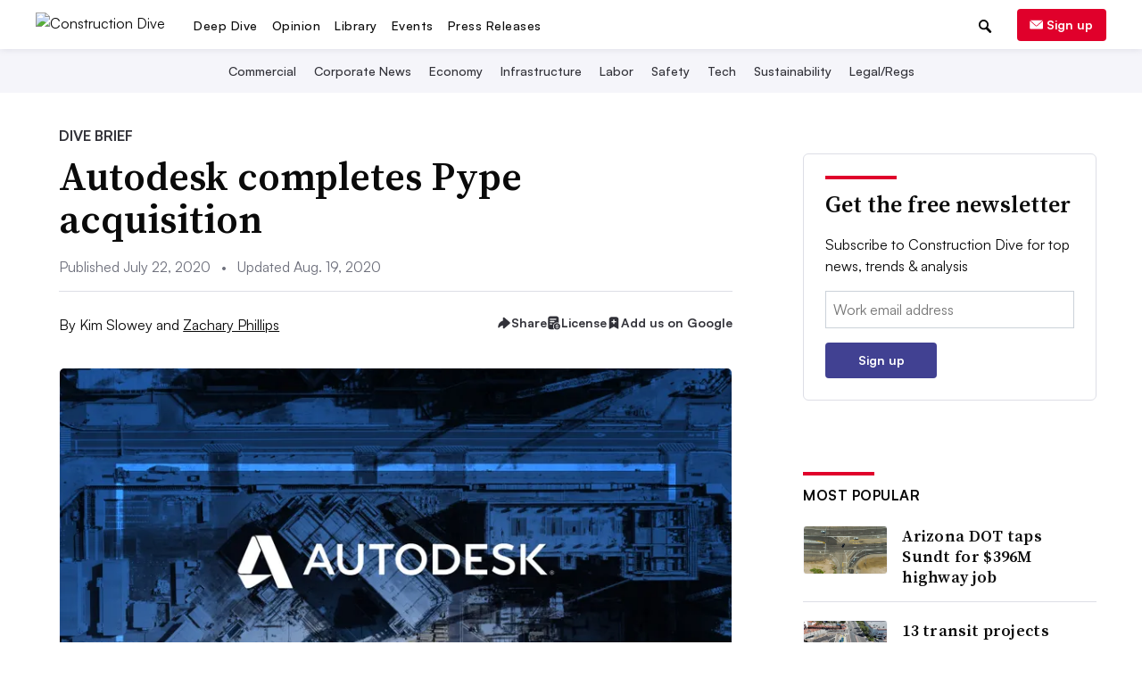

--- FILE ---
content_type: text/html; charset=utf-8
request_url: https://www.constructiondive.com/news/autodesk-acquires-pype-for-its-growing-contech-cloud/582085/
body_size: 58460
content:









<!DOCTYPE html>
<html class="no-js" dir="ltr" lang="en-US" prefix="og: https://ogp.me/ns# fb: https://ogp.me/ns/fb#">
    <head>
        <meta charset="utf-8">
        <meta http-equiv="x-ua-compatible" content="ie=edge"><script type="text/javascript">window.NREUM||(NREUM={});NREUM.info={"beacon":"bam.nr-data.net","errorBeacon":"bam.nr-data.net","licenseKey":"9c8be68c12","applicationID":"1793432","transactionName":"ZVJSZRFXWUVWABJbX1wYdkQNVUNfWA1JXFVFRB5HClNARQ0NA0VDbVNVRQJfWw==","queueTime":0,"applicationTime":246,"agent":""};
(window.NREUM||(NREUM={})).init={privacy:{cookies_enabled:false},ajax:{deny_list:["bam.nr-data.net"]},feature_flags:["soft_nav"]};(window.NREUM||(NREUM={})).loader_config={xpid:"XQECWFRACQQJV1VRBQ==",licenseKey:"9c8be68c12",applicationID:"1793432",browserID:"10925290"};;/*! For license information please see nr-loader-full-1.308.0.min.js.LICENSE.txt */
(()=>{var e,t,r={384:(e,t,r)=>{"use strict";r.d(t,{NT:()=>a,US:()=>u,Zm:()=>o,bQ:()=>d,dV:()=>c,pV:()=>l});var n=r(6154),i=r(1863),s=r(1910);const a={beacon:"bam.nr-data.net",errorBeacon:"bam.nr-data.net"};function o(){return n.gm.NREUM||(n.gm.NREUM={}),void 0===n.gm.newrelic&&(n.gm.newrelic=n.gm.NREUM),n.gm.NREUM}function c(){let e=o();return e.o||(e.o={ST:n.gm.setTimeout,SI:n.gm.setImmediate||n.gm.setInterval,CT:n.gm.clearTimeout,XHR:n.gm.XMLHttpRequest,REQ:n.gm.Request,EV:n.gm.Event,PR:n.gm.Promise,MO:n.gm.MutationObserver,FETCH:n.gm.fetch,WS:n.gm.WebSocket},(0,s.i)(...Object.values(e.o))),e}function d(e,t){let r=o();r.initializedAgents??={},t.initializedAt={ms:(0,i.t)(),date:new Date},r.initializedAgents[e]=t}function u(e,t){o()[e]=t}function l(){return function(){let e=o();const t=e.info||{};e.info={beacon:a.beacon,errorBeacon:a.errorBeacon,...t}}(),function(){let e=o();const t=e.init||{};e.init={...t}}(),c(),function(){let e=o();const t=e.loader_config||{};e.loader_config={...t}}(),o()}},782:(e,t,r)=>{"use strict";r.d(t,{T:()=>n});const n=r(860).K7.pageViewTiming},860:(e,t,r)=>{"use strict";r.d(t,{$J:()=>u,K7:()=>c,P3:()=>d,XX:()=>i,Yy:()=>o,df:()=>s,qY:()=>n,v4:()=>a});const n="events",i="jserrors",s="browser/blobs",a="rum",o="browser/logs",c={ajax:"ajax",genericEvents:"generic_events",jserrors:i,logging:"logging",metrics:"metrics",pageAction:"page_action",pageViewEvent:"page_view_event",pageViewTiming:"page_view_timing",sessionReplay:"session_replay",sessionTrace:"session_trace",softNav:"soft_navigations",spa:"spa"},d={[c.pageViewEvent]:1,[c.pageViewTiming]:2,[c.metrics]:3,[c.jserrors]:4,[c.spa]:5,[c.ajax]:6,[c.sessionTrace]:7,[c.softNav]:8,[c.sessionReplay]:9,[c.logging]:10,[c.genericEvents]:11},u={[c.pageViewEvent]:a,[c.pageViewTiming]:n,[c.ajax]:n,[c.spa]:n,[c.softNav]:n,[c.metrics]:i,[c.jserrors]:i,[c.sessionTrace]:s,[c.sessionReplay]:s,[c.logging]:o,[c.genericEvents]:"ins"}},944:(e,t,r)=>{"use strict";r.d(t,{R:()=>i});var n=r(3241);function i(e,t){"function"==typeof console.debug&&(console.debug("New Relic Warning: https://github.com/newrelic/newrelic-browser-agent/blob/main/docs/warning-codes.md#".concat(e),t),(0,n.W)({agentIdentifier:null,drained:null,type:"data",name:"warn",feature:"warn",data:{code:e,secondary:t}}))}},993:(e,t,r)=>{"use strict";r.d(t,{A$:()=>s,ET:()=>a,TZ:()=>o,p_:()=>i});var n=r(860);const i={ERROR:"ERROR",WARN:"WARN",INFO:"INFO",DEBUG:"DEBUG",TRACE:"TRACE"},s={OFF:0,ERROR:1,WARN:2,INFO:3,DEBUG:4,TRACE:5},a="log",o=n.K7.logging},1541:(e,t,r)=>{"use strict";r.d(t,{U:()=>i,f:()=>n});const n={MFE:"MFE",BA:"BA"};function i(e,t){if(2!==t?.harvestEndpointVersion)return{};const r=t.agentRef.runtime.appMetadata.agents[0].entityGuid;return e?{"source.id":e.id,"source.name":e.name,"source.type":e.type,"parent.id":e.parent?.id||r,"parent.type":e.parent?.type||n.BA}:{"entity.guid":r,appId:t.agentRef.info.applicationID}}},1687:(e,t,r)=>{"use strict";r.d(t,{Ak:()=>d,Ze:()=>h,x3:()=>u});var n=r(3241),i=r(7836),s=r(3606),a=r(860),o=r(2646);const c={};function d(e,t){const r={staged:!1,priority:a.P3[t]||0};l(e),c[e].get(t)||c[e].set(t,r)}function u(e,t){e&&c[e]&&(c[e].get(t)&&c[e].delete(t),p(e,t,!1),c[e].size&&f(e))}function l(e){if(!e)throw new Error("agentIdentifier required");c[e]||(c[e]=new Map)}function h(e="",t="feature",r=!1){if(l(e),!e||!c[e].get(t)||r)return p(e,t);c[e].get(t).staged=!0,f(e)}function f(e){const t=Array.from(c[e]);t.every(([e,t])=>t.staged)&&(t.sort((e,t)=>e[1].priority-t[1].priority),t.forEach(([t])=>{c[e].delete(t),p(e,t)}))}function p(e,t,r=!0){const a=e?i.ee.get(e):i.ee,c=s.i.handlers;if(!a.aborted&&a.backlog&&c){if((0,n.W)({agentIdentifier:e,type:"lifecycle",name:"drain",feature:t}),r){const e=a.backlog[t],r=c[t];if(r){for(let t=0;e&&t<e.length;++t)g(e[t],r);Object.entries(r).forEach(([e,t])=>{Object.values(t||{}).forEach(t=>{t[0]?.on&&t[0]?.context()instanceof o.y&&t[0].on(e,t[1])})})}}a.isolatedBacklog||delete c[t],a.backlog[t]=null,a.emit("drain-"+t,[])}}function g(e,t){var r=e[1];Object.values(t[r]||{}).forEach(t=>{var r=e[0];if(t[0]===r){var n=t[1],i=e[3],s=e[2];n.apply(i,s)}})}},1738:(e,t,r)=>{"use strict";r.d(t,{U:()=>f,Y:()=>h});var n=r(3241),i=r(9908),s=r(1863),a=r(944),o=r(5701),c=r(3969),d=r(8362),u=r(860),l=r(4261);function h(e,t,r,s){const h=s||r;!h||h[e]&&h[e]!==d.d.prototype[e]||(h[e]=function(){(0,i.p)(c.xV,["API/"+e+"/called"],void 0,u.K7.metrics,r.ee),(0,n.W)({agentIdentifier:r.agentIdentifier,drained:!!o.B?.[r.agentIdentifier],type:"data",name:"api",feature:l.Pl+e,data:{}});try{return t.apply(this,arguments)}catch(e){(0,a.R)(23,e)}})}function f(e,t,r,n,a){const o=e.info;null===r?delete o.jsAttributes[t]:o.jsAttributes[t]=r,(a||null===r)&&(0,i.p)(l.Pl+n,[(0,s.t)(),t,r],void 0,"session",e.ee)}},1741:(e,t,r)=>{"use strict";r.d(t,{W:()=>s});var n=r(944),i=r(4261);class s{#e(e,...t){if(this[e]!==s.prototype[e])return this[e](...t);(0,n.R)(35,e)}addPageAction(e,t){return this.#e(i.hG,e,t)}register(e){return this.#e(i.eY,e)}recordCustomEvent(e,t){return this.#e(i.fF,e,t)}setPageViewName(e,t){return this.#e(i.Fw,e,t)}setCustomAttribute(e,t,r){return this.#e(i.cD,e,t,r)}noticeError(e,t){return this.#e(i.o5,e,t)}setUserId(e,t=!1){return this.#e(i.Dl,e,t)}setApplicationVersion(e){return this.#e(i.nb,e)}setErrorHandler(e){return this.#e(i.bt,e)}addRelease(e,t){return this.#e(i.k6,e,t)}log(e,t){return this.#e(i.$9,e,t)}start(){return this.#e(i.d3)}finished(e){return this.#e(i.BL,e)}recordReplay(){return this.#e(i.CH)}pauseReplay(){return this.#e(i.Tb)}addToTrace(e){return this.#e(i.U2,e)}setCurrentRouteName(e){return this.#e(i.PA,e)}interaction(e){return this.#e(i.dT,e)}wrapLogger(e,t,r){return this.#e(i.Wb,e,t,r)}measure(e,t){return this.#e(i.V1,e,t)}consent(e){return this.#e(i.Pv,e)}}},1863:(e,t,r)=>{"use strict";function n(){return Math.floor(performance.now())}r.d(t,{t:()=>n})},1910:(e,t,r)=>{"use strict";r.d(t,{i:()=>s});var n=r(944);const i=new Map;function s(...e){return e.every(e=>{if(i.has(e))return i.get(e);const t="function"==typeof e?e.toString():"",r=t.includes("[native code]"),s=t.includes("nrWrapper");return r||s||(0,n.R)(64,e?.name||t),i.set(e,r),r})}},2555:(e,t,r)=>{"use strict";r.d(t,{D:()=>o,f:()=>a});var n=r(384),i=r(8122);const s={beacon:n.NT.beacon,errorBeacon:n.NT.errorBeacon,licenseKey:void 0,applicationID:void 0,sa:void 0,queueTime:void 0,applicationTime:void 0,ttGuid:void 0,user:void 0,account:void 0,product:void 0,extra:void 0,jsAttributes:{},userAttributes:void 0,atts:void 0,transactionName:void 0,tNamePlain:void 0};function a(e){try{return!!e.licenseKey&&!!e.errorBeacon&&!!e.applicationID}catch(e){return!1}}const o=e=>(0,i.a)(e,s)},2614:(e,t,r)=>{"use strict";r.d(t,{BB:()=>a,H3:()=>n,g:()=>d,iL:()=>c,tS:()=>o,uh:()=>i,wk:()=>s});const n="NRBA",i="SESSION",s=144e5,a=18e5,o={STARTED:"session-started",PAUSE:"session-pause",RESET:"session-reset",RESUME:"session-resume",UPDATE:"session-update"},c={SAME_TAB:"same-tab",CROSS_TAB:"cross-tab"},d={OFF:0,FULL:1,ERROR:2}},2646:(e,t,r)=>{"use strict";r.d(t,{y:()=>n});class n{constructor(e){this.contextId=e}}},2843:(e,t,r)=>{"use strict";r.d(t,{G:()=>s,u:()=>i});var n=r(3878);function i(e,t=!1,r,i){(0,n.DD)("visibilitychange",function(){if(t)return void("hidden"===document.visibilityState&&e());e(document.visibilityState)},r,i)}function s(e,t,r){(0,n.sp)("pagehide",e,t,r)}},3241:(e,t,r)=>{"use strict";r.d(t,{W:()=>s});var n=r(6154);const i="newrelic";function s(e={}){try{n.gm.dispatchEvent(new CustomEvent(i,{detail:e}))}catch(e){}}},3304:(e,t,r)=>{"use strict";r.d(t,{A:()=>s});var n=r(7836);const i=()=>{const e=new WeakSet;return(t,r)=>{if("object"==typeof r&&null!==r){if(e.has(r))return;e.add(r)}return r}};function s(e){try{return JSON.stringify(e,i())??""}catch(e){try{n.ee.emit("internal-error",[e])}catch(e){}return""}}},3333:(e,t,r)=>{"use strict";r.d(t,{$v:()=>u,TZ:()=>n,Xh:()=>c,Zp:()=>i,kd:()=>d,mq:()=>o,nf:()=>a,qN:()=>s});const n=r(860).K7.genericEvents,i=["auxclick","click","copy","keydown","paste","scrollend"],s=["focus","blur"],a=4,o=1e3,c=2e3,d=["PageAction","UserAction","BrowserPerformance"],u={RESOURCES:"experimental.resources",REGISTER:"register"}},3434:(e,t,r)=>{"use strict";r.d(t,{Jt:()=>s,YM:()=>d});var n=r(7836),i=r(5607);const s="nr@original:".concat(i.W),a=50;var o=Object.prototype.hasOwnProperty,c=!1;function d(e,t){return e||(e=n.ee),r.inPlace=function(e,t,n,i,s){n||(n="");const a="-"===n.charAt(0);for(let o=0;o<t.length;o++){const c=t[o],d=e[c];l(d)||(e[c]=r(d,a?c+n:n,i,c,s))}},r.flag=s,r;function r(t,r,n,c,d){return l(t)?t:(r||(r=""),nrWrapper[s]=t,function(e,t,r){if(Object.defineProperty&&Object.keys)try{return Object.keys(e).forEach(function(r){Object.defineProperty(t,r,{get:function(){return e[r]},set:function(t){return e[r]=t,t}})}),t}catch(e){u([e],r)}for(var n in e)o.call(e,n)&&(t[n]=e[n])}(t,nrWrapper,e),nrWrapper);function nrWrapper(){var s,o,l,h;let f;try{o=this,s=[...arguments],l="function"==typeof n?n(s,o):n||{}}catch(t){u([t,"",[s,o,c],l],e)}i(r+"start",[s,o,c],l,d);const p=performance.now();let g;try{return h=t.apply(o,s),g=performance.now(),h}catch(e){throw g=performance.now(),i(r+"err",[s,o,e],l,d),f=e,f}finally{const e=g-p,t={start:p,end:g,duration:e,isLongTask:e>=a,methodName:c,thrownError:f};t.isLongTask&&i("long-task",[t,o],l,d),i(r+"end",[s,o,h],l,d)}}}function i(r,n,i,s){if(!c||t){var a=c;c=!0;try{e.emit(r,n,i,t,s)}catch(t){u([t,r,n,i],e)}c=a}}}function u(e,t){t||(t=n.ee);try{t.emit("internal-error",e)}catch(e){}}function l(e){return!(e&&"function"==typeof e&&e.apply&&!e[s])}},3606:(e,t,r)=>{"use strict";r.d(t,{i:()=>s});var n=r(9908);s.on=a;var i=s.handlers={};function s(e,t,r,s){a(s||n.d,i,e,t,r)}function a(e,t,r,i,s){s||(s="feature"),e||(e=n.d);var a=t[s]=t[s]||{};(a[r]=a[r]||[]).push([e,i])}},3738:(e,t,r)=>{"use strict";r.d(t,{He:()=>i,Kp:()=>o,Lc:()=>d,Rz:()=>u,TZ:()=>n,bD:()=>s,d3:()=>a,jx:()=>l,sl:()=>h,uP:()=>c});const n=r(860).K7.sessionTrace,i="bstResource",s="resource",a="-start",o="-end",c="fn"+a,d="fn"+o,u="pushState",l=1e3,h=3e4},3785:(e,t,r)=>{"use strict";r.d(t,{R:()=>c,b:()=>d});var n=r(9908),i=r(1863),s=r(860),a=r(3969),o=r(993);function c(e,t,r={},c=o.p_.INFO,d=!0,u,l=(0,i.t)()){(0,n.p)(a.xV,["API/logging/".concat(c.toLowerCase(),"/called")],void 0,s.K7.metrics,e),(0,n.p)(o.ET,[l,t,r,c,d,u],void 0,s.K7.logging,e)}function d(e){return"string"==typeof e&&Object.values(o.p_).some(t=>t===e.toUpperCase().trim())}},3878:(e,t,r)=>{"use strict";function n(e,t){return{capture:e,passive:!1,signal:t}}function i(e,t,r=!1,i){window.addEventListener(e,t,n(r,i))}function s(e,t,r=!1,i){document.addEventListener(e,t,n(r,i))}r.d(t,{DD:()=>s,jT:()=>n,sp:()=>i})},3969:(e,t,r)=>{"use strict";r.d(t,{TZ:()=>n,XG:()=>o,rs:()=>i,xV:()=>a,z_:()=>s});const n=r(860).K7.metrics,i="sm",s="cm",a="storeSupportabilityMetrics",o="storeEventMetrics"},4234:(e,t,r)=>{"use strict";r.d(t,{W:()=>s});var n=r(7836),i=r(1687);class s{constructor(e,t){this.agentIdentifier=e,this.ee=n.ee.get(e),this.featureName=t,this.blocked=!1}deregisterDrain(){(0,i.x3)(this.agentIdentifier,this.featureName)}}},4261:(e,t,r)=>{"use strict";r.d(t,{$9:()=>d,BL:()=>o,CH:()=>f,Dl:()=>w,Fw:()=>y,PA:()=>m,Pl:()=>n,Pv:()=>T,Tb:()=>l,U2:()=>s,V1:()=>E,Wb:()=>x,bt:()=>b,cD:()=>v,d3:()=>R,dT:()=>c,eY:()=>p,fF:()=>h,hG:()=>i,k6:()=>a,nb:()=>g,o5:()=>u});const n="api-",i="addPageAction",s="addToTrace",a="addRelease",o="finished",c="interaction",d="log",u="noticeError",l="pauseReplay",h="recordCustomEvent",f="recordReplay",p="register",g="setApplicationVersion",m="setCurrentRouteName",v="setCustomAttribute",b="setErrorHandler",y="setPageViewName",w="setUserId",R="start",x="wrapLogger",E="measure",T="consent"},5205:(e,t,r)=>{"use strict";r.d(t,{j:()=>S});var n=r(384),i=r(1741);var s=r(2555),a=r(3333);const o=e=>{if(!e||"string"!=typeof e)return!1;try{document.createDocumentFragment().querySelector(e)}catch{return!1}return!0};var c=r(2614),d=r(944),u=r(8122);const l="[data-nr-mask]",h=e=>(0,u.a)(e,(()=>{const e={feature_flags:[],experimental:{allow_registered_children:!1,resources:!1},mask_selector:"*",block_selector:"[data-nr-block]",mask_input_options:{color:!1,date:!1,"datetime-local":!1,email:!1,month:!1,number:!1,range:!1,search:!1,tel:!1,text:!1,time:!1,url:!1,week:!1,textarea:!1,select:!1,password:!0}};return{ajax:{deny_list:void 0,block_internal:!0,enabled:!0,autoStart:!0},api:{get allow_registered_children(){return e.feature_flags.includes(a.$v.REGISTER)||e.experimental.allow_registered_children},set allow_registered_children(t){e.experimental.allow_registered_children=t},duplicate_registered_data:!1},browser_consent_mode:{enabled:!1},distributed_tracing:{enabled:void 0,exclude_newrelic_header:void 0,cors_use_newrelic_header:void 0,cors_use_tracecontext_headers:void 0,allowed_origins:void 0},get feature_flags(){return e.feature_flags},set feature_flags(t){e.feature_flags=t},generic_events:{enabled:!0,autoStart:!0},harvest:{interval:30},jserrors:{enabled:!0,autoStart:!0},logging:{enabled:!0,autoStart:!0},metrics:{enabled:!0,autoStart:!0},obfuscate:void 0,page_action:{enabled:!0},page_view_event:{enabled:!0,autoStart:!0},page_view_timing:{enabled:!0,autoStart:!0},performance:{capture_marks:!1,capture_measures:!1,capture_detail:!0,resources:{get enabled(){return e.feature_flags.includes(a.$v.RESOURCES)||e.experimental.resources},set enabled(t){e.experimental.resources=t},asset_types:[],first_party_domains:[],ignore_newrelic:!0}},privacy:{cookies_enabled:!0},proxy:{assets:void 0,beacon:void 0},session:{expiresMs:c.wk,inactiveMs:c.BB},session_replay:{autoStart:!0,enabled:!1,preload:!1,sampling_rate:10,error_sampling_rate:100,collect_fonts:!1,inline_images:!1,fix_stylesheets:!0,mask_all_inputs:!0,get mask_text_selector(){return e.mask_selector},set mask_text_selector(t){o(t)?e.mask_selector="".concat(t,",").concat(l):""===t||null===t?e.mask_selector=l:(0,d.R)(5,t)},get block_class(){return"nr-block"},get ignore_class(){return"nr-ignore"},get mask_text_class(){return"nr-mask"},get block_selector(){return e.block_selector},set block_selector(t){o(t)?e.block_selector+=",".concat(t):""!==t&&(0,d.R)(6,t)},get mask_input_options(){return e.mask_input_options},set mask_input_options(t){t&&"object"==typeof t?e.mask_input_options={...t,password:!0}:(0,d.R)(7,t)}},session_trace:{enabled:!0,autoStart:!0},soft_navigations:{enabled:!0,autoStart:!0},spa:{enabled:!0,autoStart:!0},ssl:void 0,user_actions:{enabled:!0,elementAttributes:["id","className","tagName","type"]}}})());var f=r(6154),p=r(9324);let g=0;const m={buildEnv:p.F3,distMethod:p.Xs,version:p.xv,originTime:f.WN},v={consented:!1},b={appMetadata:{},get consented(){return this.session?.state?.consent||v.consented},set consented(e){v.consented=e},customTransaction:void 0,denyList:void 0,disabled:!1,harvester:void 0,isolatedBacklog:!1,isRecording:!1,loaderType:void 0,maxBytes:3e4,obfuscator:void 0,onerror:void 0,ptid:void 0,releaseIds:{},session:void 0,timeKeeper:void 0,registeredEntities:[],jsAttributesMetadata:{bytes:0},get harvestCount(){return++g}},y=e=>{const t=(0,u.a)(e,b),r=Object.keys(m).reduce((e,t)=>(e[t]={value:m[t],writable:!1,configurable:!0,enumerable:!0},e),{});return Object.defineProperties(t,r)};var w=r(5701);const R=e=>{const t=e.startsWith("http");e+="/",r.p=t?e:"https://"+e};var x=r(7836),E=r(3241);const T={accountID:void 0,trustKey:void 0,agentID:void 0,licenseKey:void 0,applicationID:void 0,xpid:void 0},A=e=>(0,u.a)(e,T),_=new Set;function S(e,t={},r,a){let{init:o,info:c,loader_config:d,runtime:u={},exposed:l=!0}=t;if(!c){const e=(0,n.pV)();o=e.init,c=e.info,d=e.loader_config}e.init=h(o||{}),e.loader_config=A(d||{}),c.jsAttributes??={},f.bv&&(c.jsAttributes.isWorker=!0),e.info=(0,s.D)(c);const p=e.init,g=[c.beacon,c.errorBeacon];_.has(e.agentIdentifier)||(p.proxy.assets&&(R(p.proxy.assets),g.push(p.proxy.assets)),p.proxy.beacon&&g.push(p.proxy.beacon),e.beacons=[...g],function(e){const t=(0,n.pV)();Object.getOwnPropertyNames(i.W.prototype).forEach(r=>{const n=i.W.prototype[r];if("function"!=typeof n||"constructor"===n)return;let s=t[r];e[r]&&!1!==e.exposed&&"micro-agent"!==e.runtime?.loaderType&&(t[r]=(...t)=>{const n=e[r](...t);return s?s(...t):n})})}(e),(0,n.US)("activatedFeatures",w.B)),u.denyList=[...p.ajax.deny_list||[],...p.ajax.block_internal?g:[]],u.ptid=e.agentIdentifier,u.loaderType=r,e.runtime=y(u),_.has(e.agentIdentifier)||(e.ee=x.ee.get(e.agentIdentifier),e.exposed=l,(0,E.W)({agentIdentifier:e.agentIdentifier,drained:!!w.B?.[e.agentIdentifier],type:"lifecycle",name:"initialize",feature:void 0,data:e.config})),_.add(e.agentIdentifier)}},5270:(e,t,r)=>{"use strict";r.d(t,{Aw:()=>a,SR:()=>s,rF:()=>o});var n=r(384),i=r(7767);function s(e){return!!(0,n.dV)().o.MO&&(0,i.V)(e)&&!0===e?.session_trace.enabled}function a(e){return!0===e?.session_replay.preload&&s(e)}function o(e,t){try{if("string"==typeof t?.type){if("password"===t.type.toLowerCase())return"*".repeat(e?.length||0);if(void 0!==t?.dataset?.nrUnmask||t?.classList?.contains("nr-unmask"))return e}}catch(e){}return"string"==typeof e?e.replace(/[\S]/g,"*"):"*".repeat(e?.length||0)}},5289:(e,t,r)=>{"use strict";r.d(t,{GG:()=>a,Qr:()=>c,sB:()=>o});var n=r(3878),i=r(6389);function s(){return"undefined"==typeof document||"complete"===document.readyState}function a(e,t){if(s())return e();const r=(0,i.J)(e),a=setInterval(()=>{s()&&(clearInterval(a),r())},500);(0,n.sp)("load",r,t)}function o(e){if(s())return e();(0,n.DD)("DOMContentLoaded",e)}function c(e){if(s())return e();(0,n.sp)("popstate",e)}},5607:(e,t,r)=>{"use strict";r.d(t,{W:()=>n});const n=(0,r(9566).bz)()},5701:(e,t,r)=>{"use strict";r.d(t,{B:()=>s,t:()=>a});var n=r(3241);const i=new Set,s={};function a(e,t){const r=t.agentIdentifier;s[r]??={},e&&"object"==typeof e&&(i.has(r)||(t.ee.emit("rumresp",[e]),s[r]=e,i.add(r),(0,n.W)({agentIdentifier:r,loaded:!0,drained:!0,type:"lifecycle",name:"load",feature:void 0,data:e})))}},6154:(e,t,r)=>{"use strict";r.d(t,{OF:()=>d,RI:()=>i,WN:()=>h,bv:()=>s,eN:()=>f,gm:()=>a,lR:()=>l,m:()=>c,mw:()=>o,sb:()=>u});var n=r(1863);const i="undefined"!=typeof window&&!!window.document,s="undefined"!=typeof WorkerGlobalScope&&("undefined"!=typeof self&&self instanceof WorkerGlobalScope&&self.navigator instanceof WorkerNavigator||"undefined"!=typeof globalThis&&globalThis instanceof WorkerGlobalScope&&globalThis.navigator instanceof WorkerNavigator),a=i?window:"undefined"!=typeof WorkerGlobalScope&&("undefined"!=typeof self&&self instanceof WorkerGlobalScope&&self||"undefined"!=typeof globalThis&&globalThis instanceof WorkerGlobalScope&&globalThis),o=Boolean("hidden"===a?.document?.visibilityState),c=""+a?.location,d=/iPad|iPhone|iPod/.test(a.navigator?.userAgent),u=d&&"undefined"==typeof SharedWorker,l=(()=>{const e=a.navigator?.userAgent?.match(/Firefox[/\s](\d+\.\d+)/);return Array.isArray(e)&&e.length>=2?+e[1]:0})(),h=Date.now()-(0,n.t)(),f=()=>"undefined"!=typeof PerformanceNavigationTiming&&a?.performance?.getEntriesByType("navigation")?.[0]?.responseStart},6344:(e,t,r)=>{"use strict";r.d(t,{BB:()=>u,Qb:()=>l,TZ:()=>i,Ug:()=>a,Vh:()=>s,_s:()=>o,bc:()=>d,yP:()=>c});var n=r(2614);const i=r(860).K7.sessionReplay,s="errorDuringReplay",a=.12,o={DomContentLoaded:0,Load:1,FullSnapshot:2,IncrementalSnapshot:3,Meta:4,Custom:5},c={[n.g.ERROR]:15e3,[n.g.FULL]:3e5,[n.g.OFF]:0},d={RESET:{message:"Session was reset",sm:"Reset"},IMPORT:{message:"Recorder failed to import",sm:"Import"},TOO_MANY:{message:"429: Too Many Requests",sm:"Too-Many"},TOO_BIG:{message:"Payload was too large",sm:"Too-Big"},CROSS_TAB:{message:"Session Entity was set to OFF on another tab",sm:"Cross-Tab"},ENTITLEMENTS:{message:"Session Replay is not allowed and will not be started",sm:"Entitlement"}},u=5e3,l={API:"api",RESUME:"resume",SWITCH_TO_FULL:"switchToFull",INITIALIZE:"initialize",PRELOAD:"preload"}},6389:(e,t,r)=>{"use strict";function n(e,t=500,r={}){const n=r?.leading||!1;let i;return(...r)=>{n&&void 0===i&&(e.apply(this,r),i=setTimeout(()=>{i=clearTimeout(i)},t)),n||(clearTimeout(i),i=setTimeout(()=>{e.apply(this,r)},t))}}function i(e){let t=!1;return(...r)=>{t||(t=!0,e.apply(this,r))}}r.d(t,{J:()=>i,s:()=>n})},6630:(e,t,r)=>{"use strict";r.d(t,{T:()=>n});const n=r(860).K7.pageViewEvent},6774:(e,t,r)=>{"use strict";r.d(t,{T:()=>n});const n=r(860).K7.jserrors},7295:(e,t,r)=>{"use strict";r.d(t,{Xv:()=>a,gX:()=>i,iW:()=>s});var n=[];function i(e){if(!e||s(e))return!1;if(0===n.length)return!0;if("*"===n[0].hostname)return!1;for(var t=0;t<n.length;t++){var r=n[t];if(r.hostname.test(e.hostname)&&r.pathname.test(e.pathname))return!1}return!0}function s(e){return void 0===e.hostname}function a(e){if(n=[],e&&e.length)for(var t=0;t<e.length;t++){let r=e[t];if(!r)continue;if("*"===r)return void(n=[{hostname:"*"}]);0===r.indexOf("http://")?r=r.substring(7):0===r.indexOf("https://")&&(r=r.substring(8));const i=r.indexOf("/");let s,a;i>0?(s=r.substring(0,i),a=r.substring(i)):(s=r,a="*");let[c]=s.split(":");n.push({hostname:o(c),pathname:o(a,!0)})}}function o(e,t=!1){const r=e.replace(/[.+?^${}()|[\]\\]/g,e=>"\\"+e).replace(/\*/g,".*?");return new RegExp((t?"^":"")+r+"$")}},7485:(e,t,r)=>{"use strict";r.d(t,{D:()=>i});var n=r(6154);function i(e){if(0===(e||"").indexOf("data:"))return{protocol:"data"};try{const t=new URL(e,location.href),r={port:t.port,hostname:t.hostname,pathname:t.pathname,search:t.search,protocol:t.protocol.slice(0,t.protocol.indexOf(":")),sameOrigin:t.protocol===n.gm?.location?.protocol&&t.host===n.gm?.location?.host};return r.port&&""!==r.port||("http:"===t.protocol&&(r.port="80"),"https:"===t.protocol&&(r.port="443")),r.pathname&&""!==r.pathname?r.pathname.startsWith("/")||(r.pathname="/".concat(r.pathname)):r.pathname="/",r}catch(e){return{}}}},7699:(e,t,r)=>{"use strict";r.d(t,{It:()=>s,KC:()=>o,No:()=>i,qh:()=>a});var n=r(860);const i=16e3,s=1e6,a="SESSION_ERROR",o={[n.K7.logging]:!0,[n.K7.genericEvents]:!1,[n.K7.jserrors]:!1,[n.K7.ajax]:!1}},7767:(e,t,r)=>{"use strict";r.d(t,{V:()=>i});var n=r(6154);const i=e=>n.RI&&!0===e?.privacy.cookies_enabled},7836:(e,t,r)=>{"use strict";r.d(t,{P:()=>o,ee:()=>c});var n=r(384),i=r(8990),s=r(2646),a=r(5607);const o="nr@context:".concat(a.W),c=function e(t,r){var n={},a={},u={},l=!1;try{l=16===r.length&&d.initializedAgents?.[r]?.runtime.isolatedBacklog}catch(e){}var h={on:p,addEventListener:p,removeEventListener:function(e,t){var r=n[e];if(!r)return;for(var i=0;i<r.length;i++)r[i]===t&&r.splice(i,1)},emit:function(e,r,n,i,s){!1!==s&&(s=!0);if(c.aborted&&!i)return;t&&s&&t.emit(e,r,n);var o=f(n);g(e).forEach(e=>{e.apply(o,r)});var d=v()[a[e]];d&&d.push([h,e,r,o]);return o},get:m,listeners:g,context:f,buffer:function(e,t){const r=v();if(t=t||"feature",h.aborted)return;Object.entries(e||{}).forEach(([e,n])=>{a[n]=t,t in r||(r[t]=[])})},abort:function(){h._aborted=!0,Object.keys(h.backlog).forEach(e=>{delete h.backlog[e]})},isBuffering:function(e){return!!v()[a[e]]},debugId:r,backlog:l?{}:t&&"object"==typeof t.backlog?t.backlog:{},isolatedBacklog:l};return Object.defineProperty(h,"aborted",{get:()=>{let e=h._aborted||!1;return e||(t&&(e=t.aborted),e)}}),h;function f(e){return e&&e instanceof s.y?e:e?(0,i.I)(e,o,()=>new s.y(o)):new s.y(o)}function p(e,t){n[e]=g(e).concat(t)}function g(e){return n[e]||[]}function m(t){return u[t]=u[t]||e(h,t)}function v(){return h.backlog}}(void 0,"globalEE"),d=(0,n.Zm)();d.ee||(d.ee=c)},8122:(e,t,r)=>{"use strict";r.d(t,{a:()=>i});var n=r(944);function i(e,t){try{if(!e||"object"!=typeof e)return(0,n.R)(3);if(!t||"object"!=typeof t)return(0,n.R)(4);const r=Object.create(Object.getPrototypeOf(t),Object.getOwnPropertyDescriptors(t)),s=0===Object.keys(r).length?e:r;for(let a in s)if(void 0!==e[a])try{if(null===e[a]){r[a]=null;continue}Array.isArray(e[a])&&Array.isArray(t[a])?r[a]=Array.from(new Set([...e[a],...t[a]])):"object"==typeof e[a]&&"object"==typeof t[a]?r[a]=i(e[a],t[a]):r[a]=e[a]}catch(e){r[a]||(0,n.R)(1,e)}return r}catch(e){(0,n.R)(2,e)}}},8139:(e,t,r)=>{"use strict";r.d(t,{u:()=>h});var n=r(7836),i=r(3434),s=r(8990),a=r(6154);const o={},c=a.gm.XMLHttpRequest,d="addEventListener",u="removeEventListener",l="nr@wrapped:".concat(n.P);function h(e){var t=function(e){return(e||n.ee).get("events")}(e);if(o[t.debugId]++)return t;o[t.debugId]=1;var r=(0,i.YM)(t,!0);function h(e){r.inPlace(e,[d,u],"-",p)}function p(e,t){return e[1]}return"getPrototypeOf"in Object&&(a.RI&&f(document,h),c&&f(c.prototype,h),f(a.gm,h)),t.on(d+"-start",function(e,t){var n=e[1];if(null!==n&&("function"==typeof n||"object"==typeof n)&&"newrelic"!==e[0]){var i=(0,s.I)(n,l,function(){var e={object:function(){if("function"!=typeof n.handleEvent)return;return n.handleEvent.apply(n,arguments)},function:n}[typeof n];return e?r(e,"fn-",null,e.name||"anonymous"):n});this.wrapped=e[1]=i}}),t.on(u+"-start",function(e){e[1]=this.wrapped||e[1]}),t}function f(e,t,...r){let n=e;for(;"object"==typeof n&&!Object.prototype.hasOwnProperty.call(n,d);)n=Object.getPrototypeOf(n);n&&t(n,...r)}},8362:(e,t,r)=>{"use strict";r.d(t,{d:()=>s});var n=r(9566),i=r(1741);class s extends i.W{agentIdentifier=(0,n.LA)(16)}},8374:(e,t,r)=>{r.nc=(()=>{try{return document?.currentScript?.nonce}catch(e){}return""})()},8990:(e,t,r)=>{"use strict";r.d(t,{I:()=>i});var n=Object.prototype.hasOwnProperty;function i(e,t,r){if(n.call(e,t))return e[t];var i=r();if(Object.defineProperty&&Object.keys)try{return Object.defineProperty(e,t,{value:i,writable:!0,enumerable:!1}),i}catch(e){}return e[t]=i,i}},9119:(e,t,r)=>{"use strict";r.d(t,{L:()=>s});var n=/([^?#]*)[^#]*(#[^?]*|$).*/,i=/([^?#]*)().*/;function s(e,t){return e?e.replace(t?n:i,"$1$2"):e}},9300:(e,t,r)=>{"use strict";r.d(t,{T:()=>n});const n=r(860).K7.ajax},9324:(e,t,r)=>{"use strict";r.d(t,{AJ:()=>a,F3:()=>i,Xs:()=>s,Yq:()=>o,xv:()=>n});const n="1.308.0",i="PROD",s="CDN",a="@newrelic/rrweb",o="1.0.1"},9566:(e,t,r)=>{"use strict";r.d(t,{LA:()=>o,ZF:()=>c,bz:()=>a,el:()=>d});var n=r(6154);const i="xxxxxxxx-xxxx-4xxx-yxxx-xxxxxxxxxxxx";function s(e,t){return e?15&e[t]:16*Math.random()|0}function a(){const e=n.gm?.crypto||n.gm?.msCrypto;let t,r=0;return e&&e.getRandomValues&&(t=e.getRandomValues(new Uint8Array(30))),i.split("").map(e=>"x"===e?s(t,r++).toString(16):"y"===e?(3&s()|8).toString(16):e).join("")}function o(e){const t=n.gm?.crypto||n.gm?.msCrypto;let r,i=0;t&&t.getRandomValues&&(r=t.getRandomValues(new Uint8Array(e)));const a=[];for(var o=0;o<e;o++)a.push(s(r,i++).toString(16));return a.join("")}function c(){return o(16)}function d(){return o(32)}},9908:(e,t,r)=>{"use strict";r.d(t,{d:()=>n,p:()=>i});var n=r(7836).ee.get("handle");function i(e,t,r,i,s){s?(s.buffer([e],i),s.emit(e,t,r)):(n.buffer([e],i),n.emit(e,t,r))}}},n={};function i(e){var t=n[e];if(void 0!==t)return t.exports;var s=n[e]={exports:{}};return r[e](s,s.exports,i),s.exports}i.m=r,i.d=(e,t)=>{for(var r in t)i.o(t,r)&&!i.o(e,r)&&Object.defineProperty(e,r,{enumerable:!0,get:t[r]})},i.f={},i.e=e=>Promise.all(Object.keys(i.f).reduce((t,r)=>(i.f[r](e,t),t),[])),i.u=e=>({95:"nr-full-compressor",222:"nr-full-recorder",891:"nr-full"}[e]+"-1.308.0.min.js"),i.o=(e,t)=>Object.prototype.hasOwnProperty.call(e,t),e={},t="NRBA-1.308.0.PROD:",i.l=(r,n,s,a)=>{if(e[r])e[r].push(n);else{var o,c;if(void 0!==s)for(var d=document.getElementsByTagName("script"),u=0;u<d.length;u++){var l=d[u];if(l.getAttribute("src")==r||l.getAttribute("data-webpack")==t+s){o=l;break}}if(!o){c=!0;var h={891:"sha512-fcveNDcpRQS9OweGhN4uJe88Qmg+EVyH6j/wngwL2Le0m7LYyz7q+JDx7KBxsdDF4TaPVsSmHg12T3pHwdLa7w==",222:"sha512-O8ZzdvgB4fRyt7k2Qrr4STpR+tCA2mcQEig6/dP3rRy9uEx1CTKQ6cQ7Src0361y7xS434ua+zIPo265ZpjlEg==",95:"sha512-jDWejat/6/UDex/9XjYoPPmpMPuEvBCSuCg/0tnihjbn5bh9mP3An0NzFV9T5Tc+3kKhaXaZA8UIKPAanD2+Gw=="};(o=document.createElement("script")).charset="utf-8",i.nc&&o.setAttribute("nonce",i.nc),o.setAttribute("data-webpack",t+s),o.src=r,0!==o.src.indexOf(window.location.origin+"/")&&(o.crossOrigin="anonymous"),h[a]&&(o.integrity=h[a])}e[r]=[n];var f=(t,n)=>{o.onerror=o.onload=null,clearTimeout(p);var i=e[r];if(delete e[r],o.parentNode&&o.parentNode.removeChild(o),i&&i.forEach(e=>e(n)),t)return t(n)},p=setTimeout(f.bind(null,void 0,{type:"timeout",target:o}),12e4);o.onerror=f.bind(null,o.onerror),o.onload=f.bind(null,o.onload),c&&document.head.appendChild(o)}},i.r=e=>{"undefined"!=typeof Symbol&&Symbol.toStringTag&&Object.defineProperty(e,Symbol.toStringTag,{value:"Module"}),Object.defineProperty(e,"__esModule",{value:!0})},i.p="https://js-agent.newrelic.com/",(()=>{var e={85:0,959:0};i.f.j=(t,r)=>{var n=i.o(e,t)?e[t]:void 0;if(0!==n)if(n)r.push(n[2]);else{var s=new Promise((r,i)=>n=e[t]=[r,i]);r.push(n[2]=s);var a=i.p+i.u(t),o=new Error;i.l(a,r=>{if(i.o(e,t)&&(0!==(n=e[t])&&(e[t]=void 0),n)){var s=r&&("load"===r.type?"missing":r.type),a=r&&r.target&&r.target.src;o.message="Loading chunk "+t+" failed: ("+s+": "+a+")",o.name="ChunkLoadError",o.type=s,o.request=a,n[1](o)}},"chunk-"+t,t)}};var t=(t,r)=>{var n,s,[a,o,c]=r,d=0;if(a.some(t=>0!==e[t])){for(n in o)i.o(o,n)&&(i.m[n]=o[n]);if(c)c(i)}for(t&&t(r);d<a.length;d++)s=a[d],i.o(e,s)&&e[s]&&e[s][0](),e[s]=0},r=self["webpackChunk:NRBA-1.308.0.PROD"]=self["webpackChunk:NRBA-1.308.0.PROD"]||[];r.forEach(t.bind(null,0)),r.push=t.bind(null,r.push.bind(r))})(),(()=>{"use strict";i(8374);var e=i(8362),t=i(860);const r=Object.values(t.K7);var n=i(5205);var s=i(9908),a=i(1863),o=i(4261),c=i(1738);var d=i(1687),u=i(4234),l=i(5289),h=i(6154),f=i(944),p=i(5270),g=i(7767),m=i(6389),v=i(7699);class b extends u.W{constructor(e,t){super(e.agentIdentifier,t),this.agentRef=e,this.abortHandler=void 0,this.featAggregate=void 0,this.loadedSuccessfully=void 0,this.onAggregateImported=new Promise(e=>{this.loadedSuccessfully=e}),this.deferred=Promise.resolve(),!1===e.init[this.featureName].autoStart?this.deferred=new Promise((t,r)=>{this.ee.on("manual-start-all",(0,m.J)(()=>{(0,d.Ak)(e.agentIdentifier,this.featureName),t()}))}):(0,d.Ak)(e.agentIdentifier,t)}importAggregator(e,t,r={}){if(this.featAggregate)return;const n=async()=>{let n;await this.deferred;try{if((0,g.V)(e.init)){const{setupAgentSession:t}=await i.e(891).then(i.bind(i,8766));n=t(e)}}catch(e){(0,f.R)(20,e),this.ee.emit("internal-error",[e]),(0,s.p)(v.qh,[e],void 0,this.featureName,this.ee)}try{if(!this.#t(this.featureName,n,e.init))return(0,d.Ze)(this.agentIdentifier,this.featureName),void this.loadedSuccessfully(!1);const{Aggregate:i}=await t();this.featAggregate=new i(e,r),e.runtime.harvester.initializedAggregates.push(this.featAggregate),this.loadedSuccessfully(!0)}catch(e){(0,f.R)(34,e),this.abortHandler?.(),(0,d.Ze)(this.agentIdentifier,this.featureName,!0),this.loadedSuccessfully(!1),this.ee&&this.ee.abort()}};h.RI?(0,l.GG)(()=>n(),!0):n()}#t(e,r,n){if(this.blocked)return!1;switch(e){case t.K7.sessionReplay:return(0,p.SR)(n)&&!!r;case t.K7.sessionTrace:return!!r;default:return!0}}}var y=i(6630),w=i(2614),R=i(3241);class x extends b{static featureName=y.T;constructor(e){var t;super(e,y.T),this.setupInspectionEvents(e.agentIdentifier),t=e,(0,c.Y)(o.Fw,function(e,r){"string"==typeof e&&("/"!==e.charAt(0)&&(e="/"+e),t.runtime.customTransaction=(r||"http://custom.transaction")+e,(0,s.p)(o.Pl+o.Fw,[(0,a.t)()],void 0,void 0,t.ee))},t),this.importAggregator(e,()=>i.e(891).then(i.bind(i,3718)))}setupInspectionEvents(e){const t=(t,r)=>{t&&(0,R.W)({agentIdentifier:e,timeStamp:t.timeStamp,loaded:"complete"===t.target.readyState,type:"window",name:r,data:t.target.location+""})};(0,l.sB)(e=>{t(e,"DOMContentLoaded")}),(0,l.GG)(e=>{t(e,"load")}),(0,l.Qr)(e=>{t(e,"navigate")}),this.ee.on(w.tS.UPDATE,(t,r)=>{(0,R.W)({agentIdentifier:e,type:"lifecycle",name:"session",data:r})})}}var E=i(384);class T extends e.d{constructor(e){var t;(super(),h.gm)?(this.features={},(0,E.bQ)(this.agentIdentifier,this),this.desiredFeatures=new Set(e.features||[]),this.desiredFeatures.add(x),(0,n.j)(this,e,e.loaderType||"agent"),t=this,(0,c.Y)(o.cD,function(e,r,n=!1){if("string"==typeof e){if(["string","number","boolean"].includes(typeof r)||null===r)return(0,c.U)(t,e,r,o.cD,n);(0,f.R)(40,typeof r)}else(0,f.R)(39,typeof e)},t),function(e){(0,c.Y)(o.Dl,function(t,r=!1){if("string"!=typeof t&&null!==t)return void(0,f.R)(41,typeof t);const n=e.info.jsAttributes["enduser.id"];r&&null!=n&&n!==t?(0,s.p)(o.Pl+"setUserIdAndResetSession",[t],void 0,"session",e.ee):(0,c.U)(e,"enduser.id",t,o.Dl,!0)},e)}(this),function(e){(0,c.Y)(o.nb,function(t){if("string"==typeof t||null===t)return(0,c.U)(e,"application.version",t,o.nb,!1);(0,f.R)(42,typeof t)},e)}(this),function(e){(0,c.Y)(o.d3,function(){e.ee.emit("manual-start-all")},e)}(this),function(e){(0,c.Y)(o.Pv,function(t=!0){if("boolean"==typeof t){if((0,s.p)(o.Pl+o.Pv,[t],void 0,"session",e.ee),e.runtime.consented=t,t){const t=e.features.page_view_event;t.onAggregateImported.then(e=>{const r=t.featAggregate;e&&!r.sentRum&&r.sendRum()})}}else(0,f.R)(65,typeof t)},e)}(this),this.run()):(0,f.R)(21)}get config(){return{info:this.info,init:this.init,loader_config:this.loader_config,runtime:this.runtime}}get api(){return this}run(){try{const e=function(e){const t={};return r.forEach(r=>{t[r]=!!e[r]?.enabled}),t}(this.init),n=[...this.desiredFeatures];n.sort((e,r)=>t.P3[e.featureName]-t.P3[r.featureName]),n.forEach(r=>{if(!e[r.featureName]&&r.featureName!==t.K7.pageViewEvent)return;if(r.featureName===t.K7.spa)return void(0,f.R)(67);const n=function(e){switch(e){case t.K7.ajax:return[t.K7.jserrors];case t.K7.sessionTrace:return[t.K7.ajax,t.K7.pageViewEvent];case t.K7.sessionReplay:return[t.K7.sessionTrace];case t.K7.pageViewTiming:return[t.K7.pageViewEvent];default:return[]}}(r.featureName).filter(e=>!(e in this.features));n.length>0&&(0,f.R)(36,{targetFeature:r.featureName,missingDependencies:n}),this.features[r.featureName]=new r(this)})}catch(e){(0,f.R)(22,e);for(const e in this.features)this.features[e].abortHandler?.();const t=(0,E.Zm)();delete t.initializedAgents[this.agentIdentifier]?.features,delete this.sharedAggregator;return t.ee.get(this.agentIdentifier).abort(),!1}}}var A=i(2843),_=i(782);class S extends b{static featureName=_.T;constructor(e){super(e,_.T),h.RI&&((0,A.u)(()=>(0,s.p)("docHidden",[(0,a.t)()],void 0,_.T,this.ee),!0),(0,A.G)(()=>(0,s.p)("winPagehide",[(0,a.t)()],void 0,_.T,this.ee)),this.importAggregator(e,()=>i.e(891).then(i.bind(i,9018))))}}var O=i(3969);class I extends b{static featureName=O.TZ;constructor(e){super(e,O.TZ),h.RI&&document.addEventListener("securitypolicyviolation",e=>{(0,s.p)(O.xV,["Generic/CSPViolation/Detected"],void 0,this.featureName,this.ee)}),this.importAggregator(e,()=>i.e(891).then(i.bind(i,6555)))}}var P=i(6774),k=i(3878),N=i(3304);class D{constructor(e,t,r,n,i){this.name="UncaughtError",this.message="string"==typeof e?e:(0,N.A)(e),this.sourceURL=t,this.line=r,this.column=n,this.__newrelic=i}}function j(e){return M(e)?e:new D(void 0!==e?.message?e.message:e,e?.filename||e?.sourceURL,e?.lineno||e?.line,e?.colno||e?.col,e?.__newrelic,e?.cause)}function C(e){const t="Unhandled Promise Rejection: ";if(!e?.reason)return;if(M(e.reason)){try{e.reason.message.startsWith(t)||(e.reason.message=t+e.reason.message)}catch(e){}return j(e.reason)}const r=j(e.reason);return(r.message||"").startsWith(t)||(r.message=t+r.message),r}function L(e){if(e.error instanceof SyntaxError&&!/:\d+$/.test(e.error.stack?.trim())){const t=new D(e.message,e.filename,e.lineno,e.colno,e.error.__newrelic,e.cause);return t.name=SyntaxError.name,t}return M(e.error)?e.error:j(e)}function M(e){return e instanceof Error&&!!e.stack}function B(e,r,n,i,o=(0,a.t)()){"string"==typeof e&&(e=new Error(e)),(0,s.p)("err",[e,o,!1,r,n.runtime.isRecording,void 0,i],void 0,t.K7.jserrors,n.ee),(0,s.p)("uaErr",[],void 0,t.K7.genericEvents,n.ee)}var H=i(1541),K=i(993),W=i(3785);function U(e,{customAttributes:t={},level:r=K.p_.INFO}={},n,i,s=(0,a.t)()){(0,W.R)(n.ee,e,t,r,!1,i,s)}function F(e,r,n,i,c=(0,a.t)()){(0,s.p)(o.Pl+o.hG,[c,e,r,i],void 0,t.K7.genericEvents,n.ee)}function V(e,r,n,i,c=(0,a.t)()){const{start:d,end:u,customAttributes:l}=r||{},h={customAttributes:l||{}};if("object"!=typeof h.customAttributes||"string"!=typeof e||0===e.length)return void(0,f.R)(57);const p=(e,t)=>null==e?t:"number"==typeof e?e:e instanceof PerformanceMark?e.startTime:Number.NaN;if(h.start=p(d,0),h.end=p(u,c),Number.isNaN(h.start)||Number.isNaN(h.end))(0,f.R)(57);else{if(h.duration=h.end-h.start,!(h.duration<0))return(0,s.p)(o.Pl+o.V1,[h,e,i],void 0,t.K7.genericEvents,n.ee),h;(0,f.R)(58)}}function z(e,r={},n,i,c=(0,a.t)()){(0,s.p)(o.Pl+o.fF,[c,e,r,i],void 0,t.K7.genericEvents,n.ee)}function G(e){(0,c.Y)(o.eY,function(t){return Y(e,t)},e)}function Y(e,r,n){(0,f.R)(54,"newrelic.register"),r||={},r.type=H.f.MFE,r.licenseKey||=e.info.licenseKey,r.blocked=!1,r.parent=n||{},Array.isArray(r.tags)||(r.tags=[]);const i={};r.tags.forEach(e=>{"name"!==e&&"id"!==e&&(i["source.".concat(e)]=!0)}),r.isolated??=!0;let o=()=>{};const c=e.runtime.registeredEntities;if(!r.isolated){const e=c.find(({metadata:{target:{id:e}}})=>e===r.id&&!r.isolated);if(e)return e}const d=e=>{r.blocked=!0,o=e};function u(e){return"string"==typeof e&&!!e.trim()&&e.trim().length<501||"number"==typeof e}e.init.api.allow_registered_children||d((0,m.J)(()=>(0,f.R)(55))),u(r.id)&&u(r.name)||d((0,m.J)(()=>(0,f.R)(48,r)));const l={addPageAction:(t,n={})=>g(F,[t,{...i,...n},e],r),deregister:()=>{d((0,m.J)(()=>(0,f.R)(68)))},log:(t,n={})=>g(U,[t,{...n,customAttributes:{...i,...n.customAttributes||{}}},e],r),measure:(t,n={})=>g(V,[t,{...n,customAttributes:{...i,...n.customAttributes||{}}},e],r),noticeError:(t,n={})=>g(B,[t,{...i,...n},e],r),register:(t={})=>g(Y,[e,t],l.metadata.target),recordCustomEvent:(t,n={})=>g(z,[t,{...i,...n},e],r),setApplicationVersion:e=>p("application.version",e),setCustomAttribute:(e,t)=>p(e,t),setUserId:e=>p("enduser.id",e),metadata:{customAttributes:i,target:r}},h=()=>(r.blocked&&o(),r.blocked);h()||c.push(l);const p=(e,t)=>{h()||(i[e]=t)},g=(r,n,i)=>{if(h())return;const o=(0,a.t)();(0,s.p)(O.xV,["API/register/".concat(r.name,"/called")],void 0,t.K7.metrics,e.ee);try{if(e.init.api.duplicate_registered_data&&"register"!==r.name){let e=n;if(n[1]instanceof Object){const t={"child.id":i.id,"child.type":i.type};e="customAttributes"in n[1]?[n[0],{...n[1],customAttributes:{...n[1].customAttributes,...t}},...n.slice(2)]:[n[0],{...n[1],...t},...n.slice(2)]}r(...e,void 0,o)}return r(...n,i,o)}catch(e){(0,f.R)(50,e)}};return l}class q extends b{static featureName=P.T;constructor(e){var t;super(e,P.T),t=e,(0,c.Y)(o.o5,(e,r)=>B(e,r,t),t),function(e){(0,c.Y)(o.bt,function(t){e.runtime.onerror=t},e)}(e),function(e){let t=0;(0,c.Y)(o.k6,function(e,r){++t>10||(this.runtime.releaseIds[e.slice(-200)]=(""+r).slice(-200))},e)}(e),G(e);try{this.removeOnAbort=new AbortController}catch(e){}this.ee.on("internal-error",(t,r)=>{this.abortHandler&&(0,s.p)("ierr",[j(t),(0,a.t)(),!0,{},e.runtime.isRecording,r],void 0,this.featureName,this.ee)}),h.gm.addEventListener("unhandledrejection",t=>{this.abortHandler&&(0,s.p)("err",[C(t),(0,a.t)(),!1,{unhandledPromiseRejection:1},e.runtime.isRecording],void 0,this.featureName,this.ee)},(0,k.jT)(!1,this.removeOnAbort?.signal)),h.gm.addEventListener("error",t=>{this.abortHandler&&(0,s.p)("err",[L(t),(0,a.t)(),!1,{},e.runtime.isRecording],void 0,this.featureName,this.ee)},(0,k.jT)(!1,this.removeOnAbort?.signal)),this.abortHandler=this.#r,this.importAggregator(e,()=>i.e(891).then(i.bind(i,2176)))}#r(){this.removeOnAbort?.abort(),this.abortHandler=void 0}}var Z=i(8990);let X=1;function J(e){const t=typeof e;return!e||"object"!==t&&"function"!==t?-1:e===h.gm?0:(0,Z.I)(e,"nr@id",function(){return X++})}function Q(e){if("string"==typeof e&&e.length)return e.length;if("object"==typeof e){if("undefined"!=typeof ArrayBuffer&&e instanceof ArrayBuffer&&e.byteLength)return e.byteLength;if("undefined"!=typeof Blob&&e instanceof Blob&&e.size)return e.size;if(!("undefined"!=typeof FormData&&e instanceof FormData))try{return(0,N.A)(e).length}catch(e){return}}}var ee=i(8139),te=i(7836),re=i(3434);const ne={},ie=["open","send"];function se(e){var t=e||te.ee;const r=function(e){return(e||te.ee).get("xhr")}(t);if(void 0===h.gm.XMLHttpRequest)return r;if(ne[r.debugId]++)return r;ne[r.debugId]=1,(0,ee.u)(t);var n=(0,re.YM)(r),i=h.gm.XMLHttpRequest,s=h.gm.MutationObserver,a=h.gm.Promise,o=h.gm.setInterval,c="readystatechange",d=["onload","onerror","onabort","onloadstart","onloadend","onprogress","ontimeout"],u=[],l=h.gm.XMLHttpRequest=function(e){const t=new i(e),s=r.context(t);try{r.emit("new-xhr",[t],s),t.addEventListener(c,(a=s,function(){var e=this;e.readyState>3&&!a.resolved&&(a.resolved=!0,r.emit("xhr-resolved",[],e)),n.inPlace(e,d,"fn-",y)}),(0,k.jT)(!1))}catch(e){(0,f.R)(15,e);try{r.emit("internal-error",[e])}catch(e){}}var a;return t};function p(e,t){n.inPlace(t,["onreadystatechange"],"fn-",y)}if(function(e,t){for(var r in e)t[r]=e[r]}(i,l),l.prototype=i.prototype,n.inPlace(l.prototype,ie,"-xhr-",y),r.on("send-xhr-start",function(e,t){p(e,t),function(e){u.push(e),s&&(g?g.then(b):o?o(b):(m=-m,v.data=m))}(t)}),r.on("open-xhr-start",p),s){var g=a&&a.resolve();if(!o&&!a){var m=1,v=document.createTextNode(m);new s(b).observe(v,{characterData:!0})}}else t.on("fn-end",function(e){e[0]&&e[0].type===c||b()});function b(){for(var e=0;e<u.length;e++)p(0,u[e]);u.length&&(u=[])}function y(e,t){return t}return r}var ae="fetch-",oe=ae+"body-",ce=["arrayBuffer","blob","json","text","formData"],de=h.gm.Request,ue=h.gm.Response,le="prototype";const he={};function fe(e){const t=function(e){return(e||te.ee).get("fetch")}(e);if(!(de&&ue&&h.gm.fetch))return t;if(he[t.debugId]++)return t;function r(e,r,n){var i=e[r];"function"==typeof i&&(e[r]=function(){var e,r=[...arguments],s={};t.emit(n+"before-start",[r],s),s[te.P]&&s[te.P].dt&&(e=s[te.P].dt);var a=i.apply(this,r);return t.emit(n+"start",[r,e],a),a.then(function(e){return t.emit(n+"end",[null,e],a),e},function(e){throw t.emit(n+"end",[e],a),e})})}return he[t.debugId]=1,ce.forEach(e=>{r(de[le],e,oe),r(ue[le],e,oe)}),r(h.gm,"fetch",ae),t.on(ae+"end",function(e,r){var n=this;if(r){var i=r.headers.get("content-length");null!==i&&(n.rxSize=i),t.emit(ae+"done",[null,r],n)}else t.emit(ae+"done",[e],n)}),t}var pe=i(7485),ge=i(9566);class me{constructor(e){this.agentRef=e}generateTracePayload(e){const t=this.agentRef.loader_config;if(!this.shouldGenerateTrace(e)||!t)return null;var r=(t.accountID||"").toString()||null,n=(t.agentID||"").toString()||null,i=(t.trustKey||"").toString()||null;if(!r||!n)return null;var s=(0,ge.ZF)(),a=(0,ge.el)(),o=Date.now(),c={spanId:s,traceId:a,timestamp:o};return(e.sameOrigin||this.isAllowedOrigin(e)&&this.useTraceContextHeadersForCors())&&(c.traceContextParentHeader=this.generateTraceContextParentHeader(s,a),c.traceContextStateHeader=this.generateTraceContextStateHeader(s,o,r,n,i)),(e.sameOrigin&&!this.excludeNewrelicHeader()||!e.sameOrigin&&this.isAllowedOrigin(e)&&this.useNewrelicHeaderForCors())&&(c.newrelicHeader=this.generateTraceHeader(s,a,o,r,n,i)),c}generateTraceContextParentHeader(e,t){return"00-"+t+"-"+e+"-01"}generateTraceContextStateHeader(e,t,r,n,i){return i+"@nr=0-1-"+r+"-"+n+"-"+e+"----"+t}generateTraceHeader(e,t,r,n,i,s){if(!("function"==typeof h.gm?.btoa))return null;var a={v:[0,1],d:{ty:"Browser",ac:n,ap:i,id:e,tr:t,ti:r}};return s&&n!==s&&(a.d.tk=s),btoa((0,N.A)(a))}shouldGenerateTrace(e){return this.agentRef.init?.distributed_tracing?.enabled&&this.isAllowedOrigin(e)}isAllowedOrigin(e){var t=!1;const r=this.agentRef.init?.distributed_tracing;if(e.sameOrigin)t=!0;else if(r?.allowed_origins instanceof Array)for(var n=0;n<r.allowed_origins.length;n++){var i=(0,pe.D)(r.allowed_origins[n]);if(e.hostname===i.hostname&&e.protocol===i.protocol&&e.port===i.port){t=!0;break}}return t}excludeNewrelicHeader(){var e=this.agentRef.init?.distributed_tracing;return!!e&&!!e.exclude_newrelic_header}useNewrelicHeaderForCors(){var e=this.agentRef.init?.distributed_tracing;return!!e&&!1!==e.cors_use_newrelic_header}useTraceContextHeadersForCors(){var e=this.agentRef.init?.distributed_tracing;return!!e&&!!e.cors_use_tracecontext_headers}}var ve=i(9300),be=i(7295);function ye(e){return"string"==typeof e?e:e instanceof(0,E.dV)().o.REQ?e.url:h.gm?.URL&&e instanceof URL?e.href:void 0}var we=["load","error","abort","timeout"],Re=we.length,xe=(0,E.dV)().o.REQ,Ee=(0,E.dV)().o.XHR;const Te="X-NewRelic-App-Data";class Ae extends b{static featureName=ve.T;constructor(e){super(e,ve.T),this.dt=new me(e),this.handler=(e,t,r,n)=>(0,s.p)(e,t,r,n,this.ee);try{const e={xmlhttprequest:"xhr",fetch:"fetch",beacon:"beacon"};h.gm?.performance?.getEntriesByType("resource").forEach(r=>{if(r.initiatorType in e&&0!==r.responseStatus){const n={status:r.responseStatus},i={rxSize:r.transferSize,duration:Math.floor(r.duration),cbTime:0};_e(n,r.name),this.handler("xhr",[n,i,r.startTime,r.responseEnd,e[r.initiatorType]],void 0,t.K7.ajax)}})}catch(e){}fe(this.ee),se(this.ee),function(e,r,n,i){function o(e){var t=this;t.totalCbs=0,t.called=0,t.cbTime=0,t.end=E,t.ended=!1,t.xhrGuids={},t.lastSize=null,t.loadCaptureCalled=!1,t.params=this.params||{},t.metrics=this.metrics||{},t.latestLongtaskEnd=0,e.addEventListener("load",function(r){T(t,e)},(0,k.jT)(!1)),h.lR||e.addEventListener("progress",function(e){t.lastSize=e.loaded},(0,k.jT)(!1))}function c(e){this.params={method:e[0]},_e(this,e[1]),this.metrics={}}function d(t,r){e.loader_config.xpid&&this.sameOrigin&&r.setRequestHeader("X-NewRelic-ID",e.loader_config.xpid);var n=i.generateTracePayload(this.parsedOrigin);if(n){var s=!1;n.newrelicHeader&&(r.setRequestHeader("newrelic",n.newrelicHeader),s=!0),n.traceContextParentHeader&&(r.setRequestHeader("traceparent",n.traceContextParentHeader),n.traceContextStateHeader&&r.setRequestHeader("tracestate",n.traceContextStateHeader),s=!0),s&&(this.dt=n)}}function u(e,t){var n=this.metrics,i=e[0],s=this;if(n&&i){var o=Q(i);o&&(n.txSize=o)}this.startTime=(0,a.t)(),this.body=i,this.listener=function(e){try{"abort"!==e.type||s.loadCaptureCalled||(s.params.aborted=!0),("load"!==e.type||s.called===s.totalCbs&&(s.onloadCalled||"function"!=typeof t.onload)&&"function"==typeof s.end)&&s.end(t)}catch(e){try{r.emit("internal-error",[e])}catch(e){}}};for(var c=0;c<Re;c++)t.addEventListener(we[c],this.listener,(0,k.jT)(!1))}function l(e,t,r){this.cbTime+=e,t?this.onloadCalled=!0:this.called+=1,this.called!==this.totalCbs||!this.onloadCalled&&"function"==typeof r.onload||"function"!=typeof this.end||this.end(r)}function f(e,t){var r=""+J(e)+!!t;this.xhrGuids&&!this.xhrGuids[r]&&(this.xhrGuids[r]=!0,this.totalCbs+=1)}function p(e,t){var r=""+J(e)+!!t;this.xhrGuids&&this.xhrGuids[r]&&(delete this.xhrGuids[r],this.totalCbs-=1)}function g(){this.endTime=(0,a.t)()}function m(e,t){t instanceof Ee&&"load"===e[0]&&r.emit("xhr-load-added",[e[1],e[2]],t)}function v(e,t){t instanceof Ee&&"load"===e[0]&&r.emit("xhr-load-removed",[e[1],e[2]],t)}function b(e,t,r){t instanceof Ee&&("onload"===r&&(this.onload=!0),("load"===(e[0]&&e[0].type)||this.onload)&&(this.xhrCbStart=(0,a.t)()))}function y(e,t){this.xhrCbStart&&r.emit("xhr-cb-time",[(0,a.t)()-this.xhrCbStart,this.onload,t],t)}function w(e){var t,r=e[1]||{};if("string"==typeof e[0]?0===(t=e[0]).length&&h.RI&&(t=""+h.gm.location.href):e[0]&&e[0].url?t=e[0].url:h.gm?.URL&&e[0]&&e[0]instanceof URL?t=e[0].href:"function"==typeof e[0].toString&&(t=e[0].toString()),"string"==typeof t&&0!==t.length){t&&(this.parsedOrigin=(0,pe.D)(t),this.sameOrigin=this.parsedOrigin.sameOrigin);var n=i.generateTracePayload(this.parsedOrigin);if(n&&(n.newrelicHeader||n.traceContextParentHeader))if(e[0]&&e[0].headers)o(e[0].headers,n)&&(this.dt=n);else{var s={};for(var a in r)s[a]=r[a];s.headers=new Headers(r.headers||{}),o(s.headers,n)&&(this.dt=n),e.length>1?e[1]=s:e.push(s)}}function o(e,t){var r=!1;return t.newrelicHeader&&(e.set("newrelic",t.newrelicHeader),r=!0),t.traceContextParentHeader&&(e.set("traceparent",t.traceContextParentHeader),t.traceContextStateHeader&&e.set("tracestate",t.traceContextStateHeader),r=!0),r}}function R(e,t){this.params={},this.metrics={},this.startTime=(0,a.t)(),this.dt=t,e.length>=1&&(this.target=e[0]),e.length>=2&&(this.opts=e[1]);var r=this.opts||{},n=this.target;_e(this,ye(n));var i=(""+(n&&n instanceof xe&&n.method||r.method||"GET")).toUpperCase();this.params.method=i,this.body=r.body,this.txSize=Q(r.body)||0}function x(e,r){if(this.endTime=(0,a.t)(),this.params||(this.params={}),(0,be.iW)(this.params))return;let i;this.params.status=r?r.status:0,"string"==typeof this.rxSize&&this.rxSize.length>0&&(i=+this.rxSize);const s={txSize:this.txSize,rxSize:i,duration:(0,a.t)()-this.startTime};n("xhr",[this.params,s,this.startTime,this.endTime,"fetch"],this,t.K7.ajax)}function E(e){const r=this.params,i=this.metrics;if(!this.ended){this.ended=!0;for(let t=0;t<Re;t++)e.removeEventListener(we[t],this.listener,!1);r.aborted||(0,be.iW)(r)||(i.duration=(0,a.t)()-this.startTime,this.loadCaptureCalled||4!==e.readyState?null==r.status&&(r.status=0):T(this,e),i.cbTime=this.cbTime,n("xhr",[r,i,this.startTime,this.endTime,"xhr"],this,t.K7.ajax))}}function T(e,n){e.params.status=n.status;var i=function(e,t){var r=e.responseType;return"json"===r&&null!==t?t:"arraybuffer"===r||"blob"===r||"json"===r?Q(e.response):"text"===r||""===r||void 0===r?Q(e.responseText):void 0}(n,e.lastSize);if(i&&(e.metrics.rxSize=i),e.sameOrigin&&n.getAllResponseHeaders().indexOf(Te)>=0){var a=n.getResponseHeader(Te);a&&((0,s.p)(O.rs,["Ajax/CrossApplicationTracing/Header/Seen"],void 0,t.K7.metrics,r),e.params.cat=a.split(", ").pop())}e.loadCaptureCalled=!0}r.on("new-xhr",o),r.on("open-xhr-start",c),r.on("open-xhr-end",d),r.on("send-xhr-start",u),r.on("xhr-cb-time",l),r.on("xhr-load-added",f),r.on("xhr-load-removed",p),r.on("xhr-resolved",g),r.on("addEventListener-end",m),r.on("removeEventListener-end",v),r.on("fn-end",y),r.on("fetch-before-start",w),r.on("fetch-start",R),r.on("fn-start",b),r.on("fetch-done",x)}(e,this.ee,this.handler,this.dt),this.importAggregator(e,()=>i.e(891).then(i.bind(i,3845)))}}function _e(e,t){var r=(0,pe.D)(t),n=e.params||e;n.hostname=r.hostname,n.port=r.port,n.protocol=r.protocol,n.host=r.hostname+":"+r.port,n.pathname=r.pathname,e.parsedOrigin=r,e.sameOrigin=r.sameOrigin}const Se={},Oe=["pushState","replaceState"];function Ie(e){const t=function(e){return(e||te.ee).get("history")}(e);return!h.RI||Se[t.debugId]++||(Se[t.debugId]=1,(0,re.YM)(t).inPlace(window.history,Oe,"-")),t}var Pe=i(3738);function ke(e){(0,c.Y)(o.BL,function(r=Date.now()){const n=r-h.WN;n<0&&(0,f.R)(62,r),(0,s.p)(O.XG,[o.BL,{time:n}],void 0,t.K7.metrics,e.ee),e.addToTrace({name:o.BL,start:r,origin:"nr"}),(0,s.p)(o.Pl+o.hG,[n,o.BL],void 0,t.K7.genericEvents,e.ee)},e)}const{He:Ne,bD:De,d3:je,Kp:Ce,TZ:Le,Lc:Me,uP:Be,Rz:He}=Pe;class Ke extends b{static featureName=Le;constructor(e){var r;super(e,Le),r=e,(0,c.Y)(o.U2,function(e){if(!(e&&"object"==typeof e&&e.name&&e.start))return;const n={n:e.name,s:e.start-h.WN,e:(e.end||e.start)-h.WN,o:e.origin||"",t:"api"};n.s<0||n.e<0||n.e<n.s?(0,f.R)(61,{start:n.s,end:n.e}):(0,s.p)("bstApi",[n],void 0,t.K7.sessionTrace,r.ee)},r),ke(e);if(!(0,g.V)(e.init))return void this.deregisterDrain();const n=this.ee;let d;Ie(n),this.eventsEE=(0,ee.u)(n),this.eventsEE.on(Be,function(e,t){this.bstStart=(0,a.t)()}),this.eventsEE.on(Me,function(e,r){(0,s.p)("bst",[e[0],r,this.bstStart,(0,a.t)()],void 0,t.K7.sessionTrace,n)}),n.on(He+je,function(e){this.time=(0,a.t)(),this.startPath=location.pathname+location.hash}),n.on(He+Ce,function(e){(0,s.p)("bstHist",[location.pathname+location.hash,this.startPath,this.time],void 0,t.K7.sessionTrace,n)});try{d=new PerformanceObserver(e=>{const r=e.getEntries();(0,s.p)(Ne,[r],void 0,t.K7.sessionTrace,n)}),d.observe({type:De,buffered:!0})}catch(e){}this.importAggregator(e,()=>i.e(891).then(i.bind(i,6974)),{resourceObserver:d})}}var We=i(6344);class Ue extends b{static featureName=We.TZ;#n;recorder;constructor(e){var r;let n;super(e,We.TZ),r=e,(0,c.Y)(o.CH,function(){(0,s.p)(o.CH,[],void 0,t.K7.sessionReplay,r.ee)},r),function(e){(0,c.Y)(o.Tb,function(){(0,s.p)(o.Tb,[],void 0,t.K7.sessionReplay,e.ee)},e)}(e);try{n=JSON.parse(localStorage.getItem("".concat(w.H3,"_").concat(w.uh)))}catch(e){}(0,p.SR)(e.init)&&this.ee.on(o.CH,()=>this.#i()),this.#s(n)&&this.importRecorder().then(e=>{e.startRecording(We.Qb.PRELOAD,n?.sessionReplayMode)}),this.importAggregator(this.agentRef,()=>i.e(891).then(i.bind(i,6167)),this),this.ee.on("err",e=>{this.blocked||this.agentRef.runtime.isRecording&&(this.errorNoticed=!0,(0,s.p)(We.Vh,[e],void 0,this.featureName,this.ee))})}#s(e){return e&&(e.sessionReplayMode===w.g.FULL||e.sessionReplayMode===w.g.ERROR)||(0,p.Aw)(this.agentRef.init)}importRecorder(){return this.recorder?Promise.resolve(this.recorder):(this.#n??=Promise.all([i.e(891),i.e(222)]).then(i.bind(i,4866)).then(({Recorder:e})=>(this.recorder=new e(this),this.recorder)).catch(e=>{throw this.ee.emit("internal-error",[e]),this.blocked=!0,e}),this.#n)}#i(){this.blocked||(this.featAggregate?this.featAggregate.mode!==w.g.FULL&&this.featAggregate.initializeRecording(w.g.FULL,!0,We.Qb.API):this.importRecorder().then(()=>{this.recorder.startRecording(We.Qb.API,w.g.FULL)}))}}var Fe=i(3333),Ve=i(9119);const ze={},Ge=new Set;function Ye(e){return"string"==typeof e?{type:"string",size:(new TextEncoder).encode(e).length}:e instanceof ArrayBuffer?{type:"ArrayBuffer",size:e.byteLength}:e instanceof Blob?{type:"Blob",size:e.size}:e instanceof DataView?{type:"DataView",size:e.byteLength}:ArrayBuffer.isView(e)?{type:"TypedArray",size:e.byteLength}:{type:"unknown",size:0}}class qe{constructor(e,t){this.timestamp=(0,a.t)(),this.currentUrl=(0,Ve.L)(window.location.href),this.socketId=(0,ge.LA)(8),this.requestedUrl=(0,Ve.L)(e),this.requestedProtocols=Array.isArray(t)?t.join(","):t||"",this.openedAt=void 0,this.protocol=void 0,this.extensions=void 0,this.binaryType=void 0,this.messageOrigin=void 0,this.messageCount=0,this.messageBytes=0,this.messageBytesMin=0,this.messageBytesMax=0,this.messageTypes=void 0,this.sendCount=0,this.sendBytes=0,this.sendBytesMin=0,this.sendBytesMax=0,this.sendTypes=void 0,this.closedAt=void 0,this.closeCode=void 0,this.closeReason="unknown",this.closeWasClean=void 0,this.connectedDuration=0,this.hasErrors=void 0}}class Ze extends b{static featureName=Fe.TZ;constructor(e){super(e,Fe.TZ);const r=e.init.feature_flags.includes("websockets"),n=[e.init.page_action.enabled,e.init.performance.capture_marks,e.init.performance.capture_measures,e.init.performance.resources.enabled,e.init.user_actions.enabled,r];var d;let u,l;if(d=e,(0,c.Y)(o.hG,(e,t)=>F(e,t,d),d),function(e){(0,c.Y)(o.fF,(t,r)=>z(t,r,e),e)}(e),ke(e),G(e),function(e){(0,c.Y)(o.V1,(t,r)=>V(t,r,e),e)}(e),r&&(l=function(e){if(!(0,E.dV)().o.WS)return e;const t=e.get("websockets");if(ze[t.debugId]++)return t;ze[t.debugId]=1,(0,A.G)(()=>{const e=(0,a.t)();Ge.forEach(r=>{r.nrData.closedAt=e,r.nrData.closeCode=1001,r.nrData.closeReason="Page navigating away",r.nrData.closeWasClean=!1,r.nrData.openedAt&&(r.nrData.connectedDuration=e-r.nrData.openedAt),t.emit("ws",[r.nrData],r)})});class r extends WebSocket{static name="WebSocket";static toString(){return"function WebSocket() { [native code] }"}toString(){return"[object WebSocket]"}get[Symbol.toStringTag](){return r.name}#a(e){(e.__newrelic??={}).socketId=this.nrData.socketId,this.nrData.hasErrors??=!0}constructor(...e){super(...e),this.nrData=new qe(e[0],e[1]),this.addEventListener("open",()=>{this.nrData.openedAt=(0,a.t)(),["protocol","extensions","binaryType"].forEach(e=>{this.nrData[e]=this[e]}),Ge.add(this)}),this.addEventListener("message",e=>{const{type:t,size:r}=Ye(e.data);this.nrData.messageOrigin??=(0,Ve.L)(e.origin),this.nrData.messageCount++,this.nrData.messageBytes+=r,this.nrData.messageBytesMin=Math.min(this.nrData.messageBytesMin||1/0,r),this.nrData.messageBytesMax=Math.max(this.nrData.messageBytesMax,r),(this.nrData.messageTypes??"").includes(t)||(this.nrData.messageTypes=this.nrData.messageTypes?"".concat(this.nrData.messageTypes,",").concat(t):t)}),this.addEventListener("close",e=>{this.nrData.closedAt=(0,a.t)(),this.nrData.closeCode=e.code,e.reason&&(this.nrData.closeReason=e.reason),this.nrData.closeWasClean=e.wasClean,this.nrData.connectedDuration=this.nrData.closedAt-this.nrData.openedAt,Ge.delete(this),t.emit("ws",[this.nrData],this)})}addEventListener(e,t,...r){const n=this,i="function"==typeof t?function(...e){try{return t.apply(this,e)}catch(e){throw n.#a(e),e}}:t?.handleEvent?{handleEvent:function(...e){try{return t.handleEvent.apply(t,e)}catch(e){throw n.#a(e),e}}}:t;return super.addEventListener(e,i,...r)}send(e){if(this.readyState===WebSocket.OPEN){const{type:t,size:r}=Ye(e);this.nrData.sendCount++,this.nrData.sendBytes+=r,this.nrData.sendBytesMin=Math.min(this.nrData.sendBytesMin||1/0,r),this.nrData.sendBytesMax=Math.max(this.nrData.sendBytesMax,r),(this.nrData.sendTypes??"").includes(t)||(this.nrData.sendTypes=this.nrData.sendTypes?"".concat(this.nrData.sendTypes,",").concat(t):t)}try{return super.send(e)}catch(e){throw this.#a(e),e}}close(...e){try{super.close(...e)}catch(e){throw this.#a(e),e}}}return h.gm.WebSocket=r,t}(this.ee)),h.RI){if(fe(this.ee),se(this.ee),u=Ie(this.ee),e.init.user_actions.enabled){function f(t){const r=(0,pe.D)(t);return e.beacons.includes(r.hostname+":"+r.port)}function p(){u.emit("navChange")}Fe.Zp.forEach(e=>(0,k.sp)(e,e=>(0,s.p)("ua",[e],void 0,this.featureName,this.ee),!0)),Fe.qN.forEach(e=>{const t=(0,m.s)(e=>{(0,s.p)("ua",[e],void 0,this.featureName,this.ee)},500,{leading:!0});(0,k.sp)(e,t)}),h.gm.addEventListener("error",()=>{(0,s.p)("uaErr",[],void 0,t.K7.genericEvents,this.ee)},(0,k.jT)(!1,this.removeOnAbort?.signal)),this.ee.on("open-xhr-start",(e,r)=>{f(e[1])||r.addEventListener("readystatechange",()=>{2===r.readyState&&(0,s.p)("uaXhr",[],void 0,t.K7.genericEvents,this.ee)})}),this.ee.on("fetch-start",e=>{e.length>=1&&!f(ye(e[0]))&&(0,s.p)("uaXhr",[],void 0,t.K7.genericEvents,this.ee)}),u.on("pushState-end",p),u.on("replaceState-end",p),window.addEventListener("hashchange",p,(0,k.jT)(!0,this.removeOnAbort?.signal)),window.addEventListener("popstate",p,(0,k.jT)(!0,this.removeOnAbort?.signal))}if(e.init.performance.resources.enabled&&h.gm.PerformanceObserver?.supportedEntryTypes.includes("resource")){new PerformanceObserver(e=>{e.getEntries().forEach(e=>{(0,s.p)("browserPerformance.resource",[e],void 0,this.featureName,this.ee)})}).observe({type:"resource",buffered:!0})}}r&&l.on("ws",e=>{(0,s.p)("ws-complete",[e],void 0,this.featureName,this.ee)});try{this.removeOnAbort=new AbortController}catch(g){}this.abortHandler=()=>{this.removeOnAbort?.abort(),this.abortHandler=void 0},n.some(e=>e)?this.importAggregator(e,()=>i.e(891).then(i.bind(i,8019))):this.deregisterDrain()}}var Xe=i(2646);const $e=new Map;function Je(e,t,r,n,i=!0){if("object"!=typeof t||!t||"string"!=typeof r||!r||"function"!=typeof t[r])return(0,f.R)(29);const s=function(e){return(e||te.ee).get("logger")}(e),a=(0,re.YM)(s),o=new Xe.y(te.P);o.level=n.level,o.customAttributes=n.customAttributes,o.autoCaptured=i;const c=t[r]?.[re.Jt]||t[r];return $e.set(c,o),a.inPlace(t,[r],"wrap-logger-",()=>$e.get(c)),s}var Qe=i(1910);class et extends b{static featureName=K.TZ;constructor(e){var t;super(e,K.TZ),t=e,(0,c.Y)(o.$9,(e,r)=>U(e,r,t),t),function(e){(0,c.Y)(o.Wb,(t,r,{customAttributes:n={},level:i=K.p_.INFO}={})=>{Je(e.ee,t,r,{customAttributes:n,level:i},!1)},e)}(e),G(e);const r=this.ee;["log","error","warn","info","debug","trace"].forEach(e=>{(0,Qe.i)(h.gm.console[e]),Je(r,h.gm.console,e,{level:"log"===e?"info":e})}),this.ee.on("wrap-logger-end",function([e]){const{level:t,customAttributes:n,autoCaptured:i}=this;(0,W.R)(r,e,n,t,i)}),this.importAggregator(e,()=>i.e(891).then(i.bind(i,5288)))}}new T({features:[x,S,Ke,Ue,Ae,I,q,Ze,et],loaderType:"pro"})})()})();</script>
        <meta name="viewport" content="width=device-width, initial-scale=1.0">
        
        

        

        
        
        
        
            <title>Autodesk completes Pype acquisition | Construction Dive</title>
        

        
    <meta name="description" content="This week, Autodesk finalized the deal, its fourth contech acquisition since 2018."/>


        
            <meta name="sailthru.tags"
                  content="construction,type-newspost,construction-tech,construction-tag-arvr,construction-tag-artificial-inte,construction-tag-offsite-constru,construction-tag-software"/>
        

        

        
            <meta property="fb:pages" content="759050407538750">
        

        
            
            <script>
                window.dataLayer = window.dataLayer || [];
                function gtag(){dataLayer.push(arguments);}
                gtag('consent','default',{
                    'ad_storage':'denied',
                    'analytics_storage':'denied',
                    'ad_user_data':'denied',
                    'ad_personalization':'denied',
                    'personalization_storage':'denied',
                    'functionality_storage':'granted',
                    'security_storage':'granted',
                    'wait_for_update': 500
                });
                gtag("set", "ads_data_redaction", true);
            </script>
            
            <script src="https://cmp.osano.com/AzqdtLT8Mqkut2TZ/991974d1-3bca-4b6d-93e4-fc7f0c35945c/osano.js"></script>
            <style>
                .osano-cm-widget{display: none;}
            </style>
            <script>
                // Notify GTM when analytics consent is granted
                // This ensures page_view tag re-fires with proper attribution data (source/medium)
                // if it's initially triggered before analytics consent has been granted
                Osano.cm.addEventListener("osano-cm-analytics", () => {
                    gtag('event', 'analytics_consent_granted');
                });
                
                window.Osano.cm.addEventListener("osano-cm-script-blocked", function (item) {
                    console.log("Script blocked: " + item);
                });
                window.Osano.cm.addEventListener("osano-cm-cookie-blocked", function (item) {
                    console.log("Cookie blocked: " + item);
                });
            </script>
        

        
            
            <script>
                window.dive_location = "NonEU";
                window.dive_limit_data_processing = false;
                
                
            </script>
        

        



<script type="module" src="/static/js/dist/darkModeFaviconToggle.bundle.js?260216150126" ></script>


<!-- ====== FAVICONS ======= -->
<link rel="icon" type="image/x-icon" sizes="any" href="/favicon.ico?v=3" />
<link rel="apple-touch-icon" sizes="180x180" href="/apple-touch-icon.png?v=3">
<link rel="icon" type="image/png" sizes="32x32" href="/favicon-32x32.png?v=3">
<link rel="icon" type="image/png" sizes="16x16" href="/favicon-16x16.png?v=3">
<link rel="manifest" href="/site.webmanifest?v=3">
<link rel="mask-icon" href="/safari-pinned-tab.svg?v=3" color="#5bbad5">
<meta name="msapplication-TileImage" content="/mstile-150x150.png?v=3">
<meta name="msapplication-TileColor" content="#603cba">
<meta name="theme-color" content="#ffffff">

        <link rel="alternate" type="application/rss+xml" title="Construction Dive - Latest News Feed" href="https://www.constructiondive.com/feeds/news/"/>
        
            <link rel="canonical" href="https://www.constructiondive.com/news/autodesk-acquires-pype-for-its-growing-contech-cloud/582085/"/>

            
            

        
        
    
    <meta name="title" content="Autodesk completes Pype acquisition" />
    <meta name="medium" content="news" />
    <meta name="date" content="2020-07-22" />


    
    <meta name="twitter:card" content="summary_large_image">
    <meta name="twitter:domain" content="Construction Dive">
    
        <meta name="twitter:site" content="@constructdive">
    

    
    <meta property="og:title" name="og:title" content="Autodesk completes Pype acquisition" />
    <meta property="og:site_name" name="og:site_name" content="Construction Dive" />
    <meta property="og:type" name="og:type" content="article" />
    <meta name="article_date_original" content="Wednesday, July 22, 2020, 08:23 AM" />
    <meta property="og:url" name="og:url" content="https://www.constructiondive.com/news/autodesk-acquires-pype-for-its-growing-contech-cloud/582085/" />
    
    
        
            
            
            
            
                <meta property="og:image" name="og:image" content="https://imgproxy.divecdn.com/r6TdkcqzNQsbDPgjDjVIz-YjZjt2QjJmTwDgWrLBJws/g:ce/rs:fit:770:435/Z3M6Ly9kaXZlc2l0ZS1zdG9yYWdlL2RpdmVpbWFnZS8xOTIweDEwODAtQXV0b2Rlc2tfMi5qcGc=.webp" />
            
        
    
    
        <meta property="og:description" name="og:description" content="This week, Autodesk finalized the deal, its fourth contech acquisition since 2018." />
    

    
    
    <meta name="sailthru.date" content="2020-07-22T08:23:39" />
    <meta name="sailthru.expire_date" content="2030-07-10T08:23:39" />
    
      <meta name="sailthru.author" content="Kim Slowey and Zachary Phillips" />
    
    
        
            
                <meta name="sailthru.image.full" content="https://imgproxy.divecdn.com/r6TdkcqzNQsbDPgjDjVIz-YjZjt2QjJmTwDgWrLBJws/g:ce/rs:fit:770:435/Z3M6Ly9kaXZlc2l0ZS1zdG9yYWdlL2RpdmVpbWFnZS8xOTIweDEwODAtQXV0b2Rlc2tfMi5qcGc=.webp" /> <!-- 770x435 -->
            
        
        
            
                <meta name="sailthru.image.thumb" content="https://imgproxy.divecdn.com/lSbMI9PgJDna4LV4pahbfc5K1-XgMaen4UDpceH7jHs/g:ce/rs:fit:106:60/Z3M6Ly9kaXZlc2l0ZS1zdG9yYWdlL2RpdmVpbWFnZS8xOTIweDEwODAtQXV0b2Rlc2tfMi5qcGc=.webp" /> <!-- 106x60 -->
            
        
    
    
    
    
        <meta name="sailthru.description" content="This week, Autodesk finalized the deal, its fourth contech acquisition since 2018." />
    

    
    



        

        
        

        <link rel="stylesheet" href="/static/css/dive_app.css?060216150126">

        
            


<script>
    // Initialize dataLayer empty array for GTM events
    window.dataLayer = window.dataLayer || [];
    window.dataLayer.push({
        'site': 'Construction Dive',
    });
    // wrapper function to push GTM events to dataLayer
    pushGTMEvent = (eventObject) => {
        // if window.datalayer is not defined, then set to an empty array
        window.dataLayer.push(eventObject);
    };
</script>
<!-- Google Tag Manager -->
<script>(function(w,d,s,l,i){w[l]=w[l]||[];w[l].push({'gtm.start':
new Date().getTime(),event:'gtm.js'});var f=d.getElementsByTagName(s)[0],
j=d.createElement(s),dl=l!='dataLayer'?'&l='+l:'';j.async=true;j.src=
'https://www.googletagmanager.com/gtm.js?id='+i+dl;f.parentNode.insertBefore(j,f);
})(window,document,'script','dataLayer','GTM-55G8WRR');</script>
<!-- End Google Tag Manager -->

<script>
    let eventParams = {};
    
        eventParams.author = "Kim Slowey, Zachary Phillips";
        eventParams.date_published_readable = "2020-07-22";
        eventParams.post_type = "Brief";
        eventParams.tags = "AR/VR, Artificial Intelligence, Offsite construction, Software";
        eventParams.topics = "Technology";
        eventParams.clone = "False";
        
    
    
    const gtmEventObject  = {
        event: 'page.content',
        'page.content': {
            v:11, // seer version
            ...eventParams
        }
    };
    window.pushGTMEvent(gtmEventObject);
    window.lyticsLookup = {"any_agriculture_dive_subs": "aa", "any_automotive_dive_subs": "ab", "any_banking_dive_subs": "ac", "any_biopharma_dive_subs": "ad", "any_cstore_dive_subs": "ae", "any_cfo_dive_subs": "af", "cfo_dive_tech_valid_subs": "ag", "any_cfo_balance_subs": "ah", "any_cio_dive_subs": "ai", "any_construction_dive_subs": "aj", "any_cybersecurity_dive_subs": "ak", "any_higher_ed_dive_subs": "al", "any_k12_dive_subs": "am", "any_facilities_dive_subs": "an", "any_fashion_dive_subs": "ao", "any_food_dive_subs": "ap", "any_grocery_dive_subs": "aq", "any_healthcare_dive_subs": "ar", "any_hotel_dive_subs": "as", "any_hr_dive_subs": "at", "any_legal_dive_subs": "au", "any_manufacturing_dive_subs": "av", "any_marketing_dive_subs": "aw", "any_medtech_dive_subs": "ax", "any_mobile_marketer_subs": "ay", "any_multifamily_dive_subs": "az", "any_packaging_dive_subs": "a0", "any_payments_dive_subs": "a1", "any_pharmavoice_subs": "a2", "any_restaurant_dive_subs": "a3", "any_retail_dive_subs": "a4", "any_smart_cities_dive_subs": "a5", "any_social_media_today_subs": "a6", "any_supplychain_dive_subs": "a7", "any_transport_dive_subs": "a8", "any_utility_dive_subs": "a9", "any_waste_dive_subs": "ba", "lt_15_million_company_revenue": "bb", "lt_20_million_company_revenue": "bc", "gt_100m_company_revenue": "bd", "gt_500m_company_revenue": "be", "250k_to_at_least_5m_company_revenue": "bf", "5m_to_20m_company_revenue": "bg", "20m_5000m_company_revenue": "bh", "all_cfos": "bi", "retail_holiday_edition_valid_subscribers": "bj", "banking_dive_valid_subscribers": "bk", "biopharma_dive_valid_subscribers": "bl", "cfo_dive_valid_subscribers": "bm", "cio_dive_valid_subscribers": "bn", "construction_dive_valid_subscribers": "bo", "education_dive_higher_ed_valid_subscribers": "bp", "education_dive_k12_valid_subscribers": "bq", "food_dive_valid_subscribers": "br", "grocery_dive_valid_subscribers": "bs", "healthcare_dive_valid_subscribers": "bt", "hr_dive_valid_subscribers": "bu", "hr_dive_talent_valid_subscribers": "bv", "marketing_dive_valid_subscribers": "bw", "medtech_dive_valid_subscribers": "bx", "mobile_marketer_valid_subscribers": "by", "restaurant_dive_valid_subscribers": "bz", "retail_dive_valid_subscribers": "b0", "retail_dive_dtc_valid_subscribers": "b1", "smart_cities_dive_valid_subscribers": "b2", "social_media_today_valid_subscribers": "b3", "supply_chain_dive_valid_subscribers": "b4", "transport_dive_valid_subscribers": "b5", "utility_dive_valid_subscribers": "b6", "waste_dive_valid_subscribers": "b7", "all_target_readers": "b8", "automotive_dive_high_quality_target_readers": "b9", "banking_dive_high_quality_target_readers": "ca", "biopharma_dive_target_readers": "cb", "cstore_dive_high_quality_target_readers": "cc", "cfo_dive_high_quality_target_readers_": "cd", "cio_dive_high_quality_target_readers": "ce", "construction_dive_high_quality_target_readers": "cf", "cybersecurity_dive_high_quality_target_readers": "cg", "facilities_dive_high_quality_target_readers": "ch", "fashion_dive_high_quality_target_readers": "ci", "food_dive_high_quality_target_readers": "cj", "grocery_dive_high_quality_target_readers": "ck", "healthcare_dive_target_readers": "cl", "higher_ed_high_quality_target_readers": "cm", "hotel_dive_high_quality_target_readers": "cn", "hr_dive_high_quality_target_readers": "co", "hr_dive_learning_high_quality_target_readers": "cp", "hr_dive_talent_high_quality_target_readers": "cq", "k12_high_quality_target_readers": "cr", "legal_dive_high_quality_target_readers": "cs", "manufacturing_dive_high_quality_target_readers": "ct", "marekting_dive_high_quality_target_readers": "cu", "medtech_high_quality_target_readers": "cv", "mobile_marketer_high_quality_target_readers": "cw", "multifamily_dive_high_quality_target_readers": "cx", "packaging_dive_high_quality_target_readers": "cy", "payments_dive_high_quality_target_readers": "cz", "pharmavoice_high_quality_target_readers": "c0", "restaurant_dive_high_quality_target_readers": "c1", "retail_dive_high_quality_target_readers": "c2", "smart_cities_dive_high_quality_target_readers": "c3", "socialmediatoday_target_readers": "c4", "supply_chain_dive_high_quality_target_readers": "c5", "transport_dive_high_quality_target_readers": "c6", "utility_dive_high_quality_target_readers": "c7", "waste_dive_high_quality_target_readers": "c8", "banking_dive_fintech_valid_subscribers": "c9", "biopharma_dive_emerging_biotech_valid_subscribers": "da", "biopharma_dive_manufacturing_valid_subscribers": "db", "biopharma_dive_marketing_valid_subscribers": "dc", "construction_dive_tech_valid_subscribers": "dd", "education_dive_k12_curriculum_valid_subscribers": "de", "food_dive_ingredients_valid_subscribers": "df", "healthcare_dive_it_valid_subscribers": "dg", "healthcare_dive_payer_valid_subscribers": "dh", "hr_dive_compensation_benefits_valid_subscribers": "di", "hr_dive_compliance_valid_subscribers": "dj", "hr_dive_diversity_inclusion_valid_subscribers": "dk", "hr_dive_learning_valid_subscribers": "dl", "hr_dive_recruiting_valid_subscribers": "dm", "marketing_dive_agencies_valid_subscribers": "dn", "marketing_dive_mobile_valid_subscribers": "do", "retail_dive_marketing_valid_subscribers": "dp", "retail_dive_mobile_commerce_valid_subscribers": "dq", "retail_dive_operations_valid_subscribers": "dr", "retail_dive_tech_valid_subscribers": "ds", "supply_chain_dive_operations_valid_subscribers": "dt", "supply_chain_dive_procurement_valid_subscribers": "du", "utility_dive_demand_response_valid_subscribers": "dv", "utility_dive_solar_valid_subscribers": "dw", "utility_dive_storage_valid_subscribers": "dx", "waste_dive_recycling_valid_subscribers": "dy", "all_cio_job_level": "dz", "all_cso_ciso_job_level": "d0", "all_cto_job_level": "d1", "all_users_on_a_primary_list_in_sailthru": "d2", "any_administration_job_function": "d3", "any_analyst_job_level": "d4", "any_associate_job_level": "d5", "any_bank_finance_company_type": "d6", "any_biz_dev_sales_job_function": "d7", "any_clevel_job_level": "d8", "any_construction_company_type": "d9", "any_customer_relations_job_function": "ea", "any_cx_job_function": "eb", "any_director_vp_job_level": "ec", "any_education_company_type": "ed", "any_finance_job_function": "ee", "any_food_and_bev_company_type": "ef", "any_food_service_company_type": "eg", "any_hr_job_function": "eh", "any_manager_job_level": "ei", "any_manufacturing_company_type": "ej", "any_marketing_job_function": "ek", "any_media_company_type": "el", "any_operations_analysis_job_function": "em", "any_operations_job_function": "en", "any_product_job_function": "eo", "any_retail_company_type": "ep", "any_supply_chain_job_function": "eq", "any_tech_company_type": "er", "any_telecom_company_type": "es", "any_transportation_company_type": "et", "any_transportation_job_function": "eu", "any_utility_company_type": "ev", "any_ux_job_function": "ew", "any_waste_recycling_company_type": "ex", "company_size_1_249": "ey", "company_size_1000_4999": "ez", "company_size_1000_plus": "e0", "company_size_250_499": "e1", "company_size_5000_9999": "e2", "seh_k12_at_risk_users_in_2023_churn_campaign": "e3", "seh_k12_at_risk_users_who_clicked_2023_churn_campagin": "e4", "square_food_bev_audience": "e5", "square_restaurant_audience": "e6", "square_retail_audience": "e7", "any_cx_dive_subs": "e8", "any_esg_dive_subs": "e9", "cfo_balance_high_quality_target_readers": "fa", "cx_dive_high_quality_target_readers": "fb", "esg_dive_high_quality_target_readers": "fc", "informauploadsnov2022": "fd", "ladders_uploads_2021": "fe", "ladders_utm_campaign_tracking": "ff", "agriculture_dive_high_quality_target_readers": "fg", "all_marketing_related_audience": "fh", "tech_job_function": "fi", "construction_dive_infrastructure_valid_subscribers": "fj", "construction_dive_labor_safety_valid_subscribers": "fk", "supply_chain_dive_logistics_valid_subscribers": "fl", "payers_on_healthcare": "fm", "providers_on_healthcare": "fn", "wardsauto_valid_subscribers": "fo", "wardsauto_dealer_valid_subscribers": "fp", "any_wardsauto_subs": "fq", "wardsauto_high_quality_target_readers": "fr", "wardsauto_high_quality_target_readers_automakers": "fs", "wardsauto_high_quality_target_readers_dealers": "ft", "wardsauto_high_quality_target_readers_suppliers": "fu", "channel_dive_valid_subscribers": "fv", "any_channel_dive_subs": "fw", "channel_dive_high_quality_target_readers": "fx"}
</script>



<script type="module" src="/static/js/dist/lyticsHelper.bundle.js?260216150126" ></script>


        

        

<script type="text/javascript" src="/static/js/ad_blocker_recovery.js?160016291122" defer></script>

<!-- These are the 2 necessary scripts for the ad recovery message to work -->
    <script data-osano="MARKETING" async src="https://fundingchoicesmessages.google.com/i/pub-8553262192892817?ers=1" nonce="RORABhIXgMhQdZXbks8fZQ"></script>
<script nonce="RORABhIXgMhQdZXbks8fZQ">(function() {function signalGooglefcPresent() {if (!window.frames['googlefcPresent']) {if (document.body) {const iframe = document.createElement('iframe'); iframe.style = 'width: 0; height: 0; border: none; z-index: -1000; left: -1000px; top: -1000px;'; iframe.style.display = 'none'; iframe.name = 'googlefcPresent'; document.body.appendChild(iframe);} else {setTimeout(signalGooglefcPresent, 0);}}}signalGooglefcPresent();})();</script>

<!-- If the ad recovery message is blocked, this script shows a backup error message asking users to allow ads -->
<script>(function(){/*

    Copyright The Closure Library Authors.
    SPDX-License-Identifier: Apache-2.0
   */
   'use strict';var aa=function(a){var b=0;return function(){return b<a.length?{done:!1,value:a[b++]}:{done:!0}}},ba="function"==typeof Object.create?Object.create:function(a){var b=function(){};b.prototype=a;return new b},k;if("function"==typeof Object.setPrototypeOf)k=Object.setPrototypeOf;else{var m;a:{var ca={a:!0},n={};try{n.__proto__=ca;m=n.a;break a}catch(a){}m=!1}k=m?function(a,b){a.__proto__=b;if(a.__proto__!==b)throw new TypeError(a+" is not extensible");return a}:null}
   var p=k,q=function(a,b){a.prototype=ba(b.prototype);a.prototype.constructor=a;if(p)p(a,b);else for(var c in b)if("prototype"!=c)if(Object.defineProperties){var d=Object.getOwnPropertyDescriptor(b,c);d&&Object.defineProperty(a,c,d)}else a[c]=b[c];a.v=b.prototype},r=this||self,da=function(){},t=function(a){return a};var u;var w=function(a,b){this.g=b===v?a:""};w.prototype.toString=function(){return this.g+""};var v={},x=function(a){if(void 0===u){var b=null;var c=r.trustedTypes;if(c&&c.createPolicy){try{b=c.createPolicy("goog#html",{createHTML:t,createScript:t,createScriptURL:t})}catch(d){r.console&&r.console.error(d.message)}u=b}else u=b}a=(b=u)?b.createScriptURL(a):a;return new w(a,v)};var A=function(){return Math.floor(2147483648*Math.random()).toString(36)+Math.abs(Math.floor(2147483648*Math.random())^Date.now()).toString(36)};var B={},C=null;var D="function"===typeof Uint8Array;function E(a,b,c){return"object"===typeof a?D&&!Array.isArray(a)&&a instanceof Uint8Array?c(a):F(a,b,c):b(a)}function F(a,b,c){if(Array.isArray(a)){for(var d=Array(a.length),e=0;e<a.length;e++){var f=a[e];null!=f&&(d[e]=E(f,b,c))}Array.isArray(a)&&a.s&&G(d);return d}d={};for(e in a)Object.prototype.hasOwnProperty.call(a,e)&&(f=a[e],null!=f&&(d[e]=E(f,b,c)));return d}
   function ea(a){return F(a,function(b){return"number"===typeof b?isFinite(b)?b:String(b):b},function(b){var c;void 0===c&&(c=0);if(!C){C={};for(var d="ABCDEFGHIJKLMNOPQRSTUVWXYZabcdefghijklmnopqrstuvwxyz0123456789".split(""),e=["+/=","+/","-_=","-_.","-_"],f=0;5>f;f++){var h=d.concat(e[f].split(""));B[f]=h;for(var g=0;g<h.length;g++){var l=h[g];void 0===C[l]&&(C[l]=g)}}}c=B[c];d=Array(Math.floor(b.length/3));e=c[64]||"";for(f=h=0;h<b.length-2;h+=3){var y=b[h],z=b[h+1];l=b[h+2];g=c[y>>2];y=c[(y&3)<<
   4|z>>4];z=c[(z&15)<<2|l>>6];l=c[l&63];d[f++]=""+g+y+z+l}g=0;l=e;switch(b.length-h){case 2:g=b[h+1],l=c[(g&15)<<2]||e;case 1:b=b[h],d[f]=""+c[b>>2]+c[(b&3)<<4|g>>4]+l+e}return d.join("")})}var fa={s:{value:!0,configurable:!0}},G=function(a){Array.isArray(a)&&!Object.isFrozen(a)&&Object.defineProperties(a,fa);return a};var H;var J=function(a,b,c){var d=H;H=null;a||(a=d);d=this.constructor.u;a||(a=d?[d]:[]);this.j=d?0:-1;this.h=null;this.g=a;a:{d=this.g.length;a=d-1;if(d&&(d=this.g[a],!(null===d||"object"!=typeof d||Array.isArray(d)||D&&d instanceof Uint8Array))){this.l=a-this.j;this.i=d;break a}void 0!==b&&-1<b?(this.l=Math.max(b,a+1-this.j),this.i=null):this.l=Number.MAX_VALUE}if(c)for(b=0;b<c.length;b++)a=c[b],a<this.l?(a+=this.j,(d=this.g[a])?G(d):this.g[a]=I):(d=this.l+this.j,this.g[d]||(this.i=this.g[d]={}),(d=this.i[a])?
   G(d):this.i[a]=I)},I=Object.freeze(G([])),K=function(a,b){if(-1===b)return null;if(b<a.l){b+=a.j;var c=a.g[b];return c!==I?c:a.g[b]=G([])}if(a.i)return c=a.i[b],c!==I?c:a.i[b]=G([])},M=function(a,b){var c=L;if(-1===b)return null;a.h||(a.h={});if(!a.h[b]){var d=K(a,b);d&&(a.h[b]=new c(d))}return a.h[b]};J.prototype.toJSON=function(){var a=N(this,!1);return ea(a)};
   var N=function(a,b){if(a.h)for(var c in a.h)if(Object.prototype.hasOwnProperty.call(a.h,c)){var d=a.h[c];if(Array.isArray(d))for(var e=0;e<d.length;e++)d[e]&&N(d[e],b);else d&&N(d,b)}return a.g},O=function(a,b){H=b=b?JSON.parse(b):null;a=new a(b);H=null;return a};J.prototype.toString=function(){return N(this,!1).toString()};var P=function(a){J.call(this,a)};q(P,J);function ha(a){var b,c=(a.ownerDocument&&a.ownerDocument.defaultView||window).document,d=null===(b=c.querySelector)||void 0===b?void 0:b.call(c,"script[nonce]");(b=d?d.nonce||d.getAttribute("nonce")||"":"")&&a.setAttribute("nonce",b)};var Q=function(a,b){b=String(b);"application/xhtml+xml"===a.contentType&&(b=b.toLowerCase());return a.createElement(b)},R=function(a){this.g=a||r.document||document};R.prototype.appendChild=function(a,b){a.appendChild(b)};var S=function(a,b,c,d,e,f){try{var h=a.g,g=Q(a.g,"SCRIPT");g.async=!0;g.src=b instanceof w&&b.constructor===w?b.g:"type_error:TrustedResourceUrl";ha(g);h.head.appendChild(g);g.addEventListener("load",function(){e();d&&h.head.removeChild(g)});g.addEventListener("error",function(){0<c?S(a,b,c-1,d,e,f):(d&&h.head.removeChild(g),f())})}catch(l){f()}};var ia=r.atob("aHR0cHM6Ly93d3cuZ3N0YXRpYy5jb20vaW1hZ2VzL2ljb25zL21hdGVyaWFsL3N5c3RlbS8xeC93YXJuaW5nX2FtYmVyXzI0ZHAucG5n"),ja=r.atob("WW91IGFyZSBzZWVpbmcgdGhpcyBtZXNzYWdlIGJlY2F1c2UgYWQgb3Igc2NyaXB0IGJsb2NraW5nIHNvZnR3YXJlIGlzIGludGVyZmVyaW5nIHdpdGggdGhpcyBwYWdlLg=="),ka=r.atob("RGlzYWJsZSBhbnkgYWQgb3Igc2NyaXB0IGJsb2NraW5nIHNvZnR3YXJlLCB0aGVuIHJlbG9hZCB0aGlzIHBhZ2Uu"),la=function(a,b,c){this.h=a;this.j=new R(this.h);this.g=null;this.i=[];this.l=!1;this.o=b;this.m=c},V=function(a){if(a.h.body&&!a.l){var b=
   function(){T(a);r.setTimeout(function(){return U(a,3)},50)};S(a.j,a.o,2,!0,function(){r[a.m]||b()},b);a.l=!0}},T=function(a){for(var b=W(1,5),c=0;c<b;c++){var d=X(a);a.h.body.appendChild(d);a.i.push(d)}b=X(a);b.style.bottom="0";b.style.left="0";b.style.position="fixed";b.style.width=W(100,110).toString()+"%";b.style.zIndex=W(2147483544,2147483644).toString();b.style["background-color"]=ma(249,259,242,252,219,229);b.style["box-shadow"]="0 0 12px #888";b.style.color=ma(0,10,0,10,0,10);b.style.display=
   "flex";b.style["justify-content"]="center";b.style["font-family"]="Roboto, Arial";c=X(a);c.style.width=W(80,85).toString()+"%";c.style.maxWidth=W(750,775).toString()+"px";c.style.margin="24px";c.style.display="flex";c.style["align-items"]="flex-start";c.style["justify-content"]="center";d=Q(a.j.g,"IMG");d.className=A();d.src=ia;d.style.height="24px";d.style.width="24px";d.style["padding-right"]="16px";var e=X(a),f=X(a);f.style["font-weight"]="bold";f.textContent=ja;var h=X(a);h.textContent=ka;Y(a,
   e,f);Y(a,e,h);Y(a,c,d);Y(a,c,e);Y(a,b,c);a.g=b;a.h.body.appendChild(a.g);b=W(1,5);for(c=0;c<b;c++)d=X(a),a.h.body.appendChild(d),a.i.push(d)},Y=function(a,b,c){for(var d=W(1,5),e=0;e<d;e++){var f=X(a);b.appendChild(f)}b.appendChild(c);c=W(1,5);for(d=0;d<c;d++)e=X(a),b.appendChild(e)},W=function(a,b){return Math.floor(a+Math.random()*(b-a))},ma=function(a,b,c,d,e,f){return"rgb("+W(Math.max(a,0),Math.min(b,255)).toString()+","+W(Math.max(c,0),Math.min(d,255)).toString()+","+W(Math.max(e,0),Math.min(f,
   255)).toString()+")"},X=function(a){a=Q(a.j.g,"DIV");a.className=A();return a},U=function(a,b){0>=b||null!=a.g&&0!=a.g.offsetHeight&&0!=a.g.offsetWidth||(na(a),T(a),r.setTimeout(function(){return U(a,b-1)},50))},na=function(a){var b=a.i;var c="undefined"!=typeof Symbol&&Symbol.iterator&&b[Symbol.iterator];b=c?c.call(b):{next:aa(b)};for(c=b.next();!c.done;c=b.next())(c=c.value)&&c.parentNode&&c.parentNode.removeChild(c);a.i=[];(b=a.g)&&b.parentNode&&b.parentNode.removeChild(b);a.g=null};var pa=function(a,b,c,d,e){var f=oa(c),h=function(l){l.appendChild(f);r.setTimeout(function(){f?(0!==f.offsetHeight&&0!==f.offsetWidth?b():a(),f.parentNode&&f.parentNode.removeChild(f)):a()},d)},g=function(l){document.body?h(document.body):0<l?r.setTimeout(function(){g(l-1)},e):b()};g(3)},oa=function(a){var b=document.createElement("div");b.className=a;b.style.width="1px";b.style.height="1px";b.style.position="absolute";b.style.left="-10000px";b.style.top="-10000px";b.style.zIndex="-10000";return b};var L=function(a){J.call(this,a)};q(L,J);var qa=function(a){J.call(this,a)};q(qa,J);var ra=function(a,b){this.l=a;this.m=new R(a.document);this.g=b;this.i=K(this.g,1);b=M(this.g,2);this.o=x(K(b,4)||"");this.h=!1;b=M(this.g,13);b=x(K(b,4)||"");this.j=new la(a.document,b,K(this.g,12))};ra.prototype.start=function(){sa(this)};
   var sa=function(a){ta(a);S(a.m,a.o,3,!1,function(){a:{var b=a.i;var c=r.btoa(b);if(c=r[c]){try{var d=O(P,r.atob(c))}catch(e){b=!1;break a}b=b===K(d,1)}else b=!1}b?Z(a,K(a.g,14)):(Z(a,K(a.g,8)),V(a.j))},function(){pa(function(){Z(a,K(a.g,7));V(a.j)},function(){return Z(a,K(a.g,6))},K(a.g,9),K(a.g,10),K(a.g,11))})},Z=function(a,b){a.h||(a.h=!0,a=new a.l.XMLHttpRequest,a.open("GET",b,!0),a.send())},ta=function(a){var b=r.btoa(a.i);a.l[b]&&Z(a,K(a.g,5))};(function(a,b){r[a]=function(c){for(var d=[],e=0;e<arguments.length;++e)d[e-0]=arguments[e];r[a]=da;b.apply(null,d)}})("__h82AlnkH6D91__",function(a){"function"===typeof window.atob&&(new ra(window,O(qa,window.atob(a)))).start()});}).call(this);

   window.__h82AlnkH6D91__("[base64]/[base64]/[base64]/[base64]");
</script>

        

<script src="/static/js/jquery_360.min.js?543516150322"></script>

        

<script>
    
    // waitForTriggerHandler() is library for queuing up javascript to be stored and then executed when a trigger
    // function is called. You can push() any number of functions which will be stored unless and until trigger()
    // is called. Once trigger() is called any future functions that you push() in will be executed immediately.
    // It is safe to call .trigger() multiple times. Any arguments passed to .trigger() will also be passed along
    // to the associated function

    function waitForTriggerHandler() {
        var function_queue = [];
        var trigger_arguments = [];
        this._triggered = false;

        this.push = function(fn) {
            if (this._triggered) {
                // just run it immediately if handler has already been triggered
                fn.apply(null, trigger_arguments);
            }
            else {
                // otherwise add to the queue to run later
                function_queue.push(fn);
            }
        };

        this.trigger = function() {
            // any arguments passed to trigger(foo, bar, baz) will also be passed along to functions in the queue

            // first convert any arguments to an array
            trigger_arguments = Array.prototype.slice.call(arguments);
            while (function_queue.length){
                // for each function in the queue, pop it off and then execute it while passing in any
                // args that may have been passed to trigger().
                function_queue.pop().apply(null, trigger_arguments);
                // The "null" above is for the value of "this".
                // See https://developer.mozilla.org/en-US/docs/Web/JavaScript/Reference/Global_Objects/Function/apply#Parameters
            }
            this._triggered = true;
        }

    }
    
    // set up waitToLoadAds handler
    window.waitToLoadAds = new waitForTriggerHandler();
    // We set up the triggers for this below, they depend on whether we're loading lytics on the page
</script>



    <script type="text/javascript">
        // This token is here for test_lytics_snippet.py test: lytics-is-enabled
        
        window.googletag = window.googletag || {};
        googletag.cmd = googletag.cmd || [];

        // initialize callback (source: https://learn.lytics.com/product-docs/lytics-javascript-tag/receiving-data-from-lytics)
        !function(){"use strict";var o=window.jstag||(window.jstag={}),r=[];function n(e){o[e]=function(){for(var n=arguments.length,t=new Array(n),i=0;i<n;i++)t[i]=arguments[i];r.push([e,t])}}n("send"),n("mock"),n("identify"),n("pageView"),n("unblock"),n("getid"),n("setid"),n("loadEntity"),n("getEntity"),n("on"),n("once"),n("call"),o.loadScript=function(n,t,i){var e=document.createElement("script");e.async=!0,e.src=n,e.onload=t,e.onerror=i;var o=document.getElementsByTagName("script")[0],r=o&&o.parentNode||document.head||document.body,c=o||r.lastChild;return null!=c?r.insertBefore(e,c):r.appendChild(e),this},o.init=function n(t){return this.config=t,this.loadScript(t.src,function(){if(o.init===n)throw new Error("Load error!");o.init(o.config),function(){for(var n=0;n<r.length;n++){var t=r[n][0],i=r[n][1];o[t].apply(o,i)}r=void 0}()}),this}}();


        // custom init + lytics default install tag from https://activate.getlytics.com/connect?aid=2751
        // see https://learn.lytics.com/understanding/product-docs/lytics-javascript-tag/configuration#configuration-options
        
            var lyticsCid = '44fda7674f94228540d8fba6786f9770';
            console.log('You are using the Lytics Prod account');
        

        jstag.init({
            src: `https://c.lytics.io/api/tag/${lyticsCid}/latest.min.js`,
            pageAnalysis: {
                dataLayerPull: {
                    disabled: true
                }
            }
        });
        jstag.pageView();

        
        (function(){
            var sailthru_cookie, sailthru_user_id;
            function read_cookie(cookieName) {
              var re = new RegExp('[; ]'+cookieName+'=([^\\s;]*)');
              var sMatch = (' '+document.cookie).match(re);
              if (cookieName && sMatch) return unescape(sMatch[1]);
              return '';
            }
            sailthru_cookie = read_cookie('sailthru_hid');
            if (sailthru_cookie.length > 56) {
              sailthru_user_id = sailthru_cookie.slice(32,56);
              jstag.send({ st_profile_id: sailthru_user_id });
            }
        })();

        
        
        
        
        jstag.call('entityReady', waitToLoadAds.trigger);
        setTimeout(waitToLoadAds.trigger, 1000);  // also trigger lytics if it's taking too long

        
        
        waitToLoadAds.push(function (lytics_data) {
            // lytics_data won't be defined if lytics failed to load correctly. In that case
            // we don't need to set any segments.
            if (lytics_data && lytics_data.segments) {
                googletag.cmd.push(function() {
                    googletag.pubads().setTargeting("LyticsSegments", lytics_data.segments);
                });
            }
        });

        function getUID(id) {
            window.dataLayer.push({'user_id': id});
        };
        jstag.getid(getUID);


    </script>



        <!-- HTMX for dynamic content loading -->
        

<script src="/static/js/htmx_204.min.js?595915130525"></script>


        
        
        

        
            

<script type="text/javascript" src="/static/js/mailcheck.min.js?192616240919" defer></script>
<script type="text/javascript" src="/static/js/dive_mailcheck.js?192616240919" defer></script>

        

        
        <script src="/static/js/app.js?150216130325" defer></script>

        
            <script type="text/javascript">
                var divecounter_settings = {};
                
                    divecounter_settings.showSignupAd = true;
                
                
            </script>
        
        <script type="text/javascript" src="/static/js/divecounter.js?430016230425"></script>

        <script type="text/javascript">
        // Special unbounce signup thing for google traffic. Test with ?test_unbounce in the URL
        // Note: divecounter must already be loaded. Only enabled on pages that would normally have signup ads
        // Note: showSignupAd is always off if prestitial is enabled!
        if ((typeof divecounter !== "undefined") && ($(window).width() > 640)) {
          var test_unbounce = (window.location.href.indexOf("?test_unbounce")>=0);
          var force_unbounce = (window.location.href.indexOf("signupbounce=1")>=0) ||
                                (window.location.href.indexOf("utm_campaign=Linked-HR")>=0) ||
                                (window.location.href.indexOf("utm_source=outbrain")>=0);
          if (test_unbounce ||
            force_unbounce ||
            (document.referrer.match(/^https?:\/\/(www\.google\.|news\.google\.|t\.co|twitter\.com|www\.facebook\.com)/i) &&
              divecounter.getOption('showSignupAd') && divecounter.canShow(1,1)) ) {
            // dyanmically load ouibounce.js only on pages where its needed
            $.getScript("/static/js/ouibounce.min.js?102717100918", function(){
                // Once ouibounce.js loads, call the script
                // We're reusing divecounter's modal instead of OuiBounce's modal code (that's why we pass it 'false')
                var _ouibounce = ouibounce(false, {
                  aggressive: test_unbounce, // ignore cookie in test mode
                  cookieName: '_viewedOuiBounce', // underscored cookies should be ignored by Varnish
                  callback: function() {
                    divecounter_open_ad();
                  }
                });
            });
          } // end should show unbounce
        } // end divecounter defined
        </script>

        

        
            
<script type="text/javascript">
    function read_cookie(cookieName) {
        var re = new RegExp('[; ]'+cookieName+'=([^\\s;]*)');
        var sMatch = (' '+document.cookie).match(re);
        if (cookieName && sMatch) return unescape(sMatch[1]);
        return '';
    }

    var script = document.createElement('script');
    script.type = 'text/javascript';
    script.async = true;
    script.addEventListener('load', function(e) {
        // we only pass the template this context variable on newsposts
        let informaData = false;
        
            informaData = {"canonicalUrl": "https://www.constructiondive.com/news/autodesk-acquires-pype-for-its-growing-contech-cloud/582085/", "pageIsSponsored": false, "pageSponsor": "", "contentAuthor": "Kim Slowey and Zachary Phillips", "contentPubDate": "2020-07-22 08:23:39", "pageID": "newspost 582085", "pageTitle": "Autodesk completes Pype acquisition", "pageType": "brief", "primaryTerm": "Technology", "secondaryTerm": "AR/VR, Artificial Intelligence, Offsite construction, Software"};
        
        if (window.IIRISTracker) {
            var sailthru_id = read_cookie('sailthru_hid');
            if (sailthru_id.length > 56) {
              sailthru_id = sailthru_id.slice(32,56);
            }

            var notProduction = 'False' === 'True';
            var domain = 'www.constructiondive.com'.split('.')[1];
            // on non-prod environment, there is specific collector domain to send the data to.
            var cDomain = notProduction ? 'com-informa-prod1.mini.snplow.net' : 'c.' + domain + '.com' // removed .com previous line
            var cfg = {
                config: {
                    td: {},
                    snowplow: {
                        context: {}
                    }
                }
            };
            cfg.config.idsource = 'sailthruid';
            cfg.config.snowplow.appId = domain;
            cfg.config.snowplow.cDomain = cDomain;
            cfg.config.td.lob = 'it';
            cfg.config.td.domain = domain;
            cfg.config.snowplow.contentTagEnabled = !!informaData
            cfg.config.snowplow.context = informaData
            window.IIRISTracker.initConfig(cfg);
            window.IIRISTracker.setTrackingUID(sailthru_id);
            var irisEvt = new Event('trackerLoaded');
            window.dispatchEvent(irisEvt);
        } else {
            window.addEventListener('trackerLoaded', function(evt) {
                if(window.IIRISTracker) {
                    window.IIRISTracker.setTrackingUID(sailthru_id);
                }
            });
        }
    });
    script.src = 'https://static.iris.informa.com/widgets/v3.0/iris-t.js';
    document.getElementsByTagName('head')[0].appendChild(script);
</script>

        

        

        
        <script type="text/javascript">
            jQuery.browser = {};
            (function () {
                jQuery.browser.msie = false;
                jQuery.browser.version = 0;
                if (navigator.userAgent.match(/MSIE ([0-9]+)\./)) {
                    jQuery.browser.msie = true;
                    jQuery.browser.version = RegExp.$1;
                }
            })();
        </script>
        <!-- for modal signup form -->

        <script type="text/javascript" src="/static/js/jquery.simplemodal.divefork.min.js?410116200325" defer></script>

        

        <style>

            /* dynamic style overrides based on DB go here*/
            
        </style>

        
    

    <meta name="sailthru.title" content="Autodesk completes Pype acquisition" />
    <meta name="sailthru.post_type" content="Brief" />
    <meta name="sailthru.dive_awards" content="False" />
    <meta name="sailthru.post_updated" content="True" />
    
    <meta name="lytics:topics" content="Offsite construction, Software, Tech, Artificial Intelligence, AR/VR" />
    

    <meta name="robots" content="max-image-preview:large">

    
        <meta name="news_keywords"
              content="Technology,technology,Tech"/>
    

    

    
    <script type="text/javascript">

        /** Stolen from https://stackoverflow.com/questions/24816/escaping-html-strings-with-jquery **/
        $(document).ready(function () {
            //"Tweet this" pullquote sections

            // This is used in the processing of 'tweet this' pull quotes
            function escapeHtml(string) {
                var entityMap = {
                    "&": "&amp;",
                    "<": "&lt;",
                    ">": "&gt;",
                    '"': '&quot;',
                    "'": '&#39;',
                    "/": '&#x2F;'
                };
                return String(string).replace(/[&<>"'\/]/g, function (s) {
                    return entityMap[s];
                });
            }

            // Process the twitter pullquote sections:
            // * create the link
            // * create the text ('tweet this quote') for the link
            $(".pquote").each(function (index) {
                var j_words;

                if ($(this).data('twitter-text') != 'undefined') {
                    j_words = $(this).children('.tweetwords').first();
                } else {
                    j_words = $(this).data('twitter-text');
                }

                var j_replace = $(this).children('.tweetquote').first();

                var clean_text = escapeHtml(j_words.text());
                var link_attributes = 'href="https://twitter.com/intent/tweet?text=' + clean_text + '%20https%3A//www.constructiondive.com/news/autodesk-acquires-pype-for-its-growing-contech-cloud/582085/' + '" class="popup button twitter" data-sharebutton="tweet_quote" data-shareusing="twitter"';
                var img = '<img src="/static/img/social_icons/twitter-follow-icon.png?102717100918" alt="Share on Twitter" loading="lazy">';

                var link = '<a ' + link_attributes + '>Tweet this quote' + img + '</a>';
                j_replace.html(link);
            });
        });



    </script>

    

    

    


        

<script type="module" src="/static/js/dist/signupReferrer.bundle.js?260216150126" ></script>


        
        

        
        
            






    <script type="text/javascript" src="/static/js/prestitial.js?270116210524"></script>





    <script data-osano="MARKETING" async src="https://securepubads.g.doubleclick.net/tag/js/gpt.js"></script>










    <!-- DoubleVerify Page Tag - START -->
    <script data-osano="MARKETING" async src="https://pub.doubleverify.com/dvtag/19913272/DV424940/pub.js"></script>
    <script>
        window.onDvtagReady = function(callback, timeout = 750) {
            window.dvtag = window.dvtag || {};
            dvtag.cmd = dvtag.cmd || [];
            dvtag.queueAdRequest = dvtag.queueAdRequest || function() {};
            const opt = {
                callback,
                timeout,
                timestamp: new Date().getTime()
            };
            dvtag.cmd.push(function() {
                dvtag.queueAdRequest(opt);
            });
            setTimeout(function() {
                const cb = opt.callback;
                opt.callback = null;
                if (cb) cb();
            }, timeout);
        };
    </script>
    <!-- DoubleVerify Page Tag - END -->



<script type="text/javascript" src="/static/js/dist/adTemplates.bundle.js?260216150126" defer></script>
<script>
    const desktopWidth = 1024;
    
    window.dfp_visibility = window.innerWidth >= desktopWidth ? 'desktop' : 'mobile';

    const dfpDisplayConfiguration = {
        "prestitialEnabled": true,
        "leaderboardEnabled": true,
        "sidebarAdsEnabled": true,
        "visibility": window.dfp_visibility
    };

    
    var googletag = googletag || {};
    googletag.cmd = googletag.cmd || [];
    googletag.cmd.push(function () {
        

        
        
            googletag.pubads().setTargeting("topics", ["Technology","technology","Tech"]);
        

        
            googletag.pubads().setTargeting("tags", ["construction-tag-arvr","construction-tag-artificial-inte","construction-tag-offsite-constru","construction-tag-software"]);
        

        if ((typeof divecounter !== "undefined") && (divecounter.getData().is_subscriber)) {
            googletag.pubads().setTargeting("is_subscriber", "yes");
        }

        const site = window.location.host
        googletag.pubads().setTargeting("site", site);

        const first_path = window.location.pathname.split( '/' )[1];
        googletag.pubads().setTargeting("first_path", first_path);

        
        
            googletag.pubads().setTargeting("newspost_type", "Brief");
            googletag.pubads().setTargeting("articleID", "582085");
            googletag.pubads().setTargeting("slug", "autodesk acquires pype for its growing contech cloud");
            googletag.pubads().setTargeting("is_sponsored", "false" );
        

        // Set ad targeting on the trendline to show the ads designated for it
        
        
        const isTopicPage = window.location.pathname.indexOf('/topic/') !== -1;
        if(isTopicPage) {
            googletag.pubads().setTargeting('is_topics_page', 'true');
        }
    });

    document.addEventListener('DOMContentLoaded', () => {
        
        googletag.cmd.push(function () {
            googletag.pubads().setCentering(true);
            googletag.pubads().collapseEmptyDivs(false); // Whether to collapse the slots even before the ads are fetched.
            googletag.pubads().enableSingleRequest();
            window.onDvtagReady?.(); // Notify DoubleVerify page tag that slots are defined.
            googletag.enableServices();
        });
    });
</script>




<script>window.fallbackAds = '[{\u0022adType\u0022: \u0022editorial_native_ad\u0022, \u0022link\u0022: \u0022/trendline/preconstruction/407/?utm_source\u003DCD\u0026utm_medium\u003DNativeFB\u0026utm_campaign\u003DTrendlineFB\u0022, \u0022label\u0022: \u0022Trendline\u0022, \u0022headline\u0022: \u0022Key elements to a successful preconstruction phase\u0022, \u0022ctaText\u0022: \u0022Access now\u0022, \u0022description\u0022: \u0022Careful collaboration before shovels hit dirt is key to a successful project, experts say.\u0022, \u0022image\u0022: \u0022https://imgproxy.divecdn.com/1cIwR40CV6EChvuQ76wPYYRQJRXp0FmRd7_dVXp3wFU/g:ce/rs:fit:640:361/Z3M6Ly9kaXZlc2l0ZS1zdG9yYWdlL2RpdmVpbWFnZS9HZXR0eUltYWdlcy02NDYxNzk0NzQuanBn.webp\u0022, \u0022attribution\u0022: \u0022\u0022}, {\u0022adType\u0022: \u0022editorial_native_ad\u0022, \u0022link\u0022: \u0022/trendline/tech/192/?utm_source\u003DCD\u0026utm_medium\u003DNativeFB\u0026utm_campaign\u003DTrendlineFB\u0022, \u0022label\u0022: \u0022Trendline\u0022, \u0022headline\u0022: \u0022The top construction tech trends to watch\u0022, \u0022ctaText\u0022: \u0022Access now\u0022, \u0022description\u0022: \u0022As construction technology continues to evolve, here\u005Cu2019s what savvy contractors need to know.\u0022, \u0022image\u0022: \u0022https://imgproxy.divecdn.com/0YGHy\u002DU6RQlQIGv_405NrBNYWBk3Lnww3SRjqzWOa1U/g:ce/rs:fit:640:361/Z3M6Ly9kaXZlc2l0ZS1zdG9yYWdlL2RpdmVpbWFnZS9HZXR0eUltYWdlcy0xNDg1OTk2NjM3XzEuanBn.webp\u0022, \u0022attribution\u0022: \u0022\u0022}]'</script>


<script type="module" src="/static/js/dist/onBoardDiagnostics.bundle.js?260216150126" ></script>






        

        
        <!-- NEW RELIC SYNTHETICS CANARY -->

        <!-- script for informa/techtarget banner -->
        <script data-osano="ESSENTIAL" src="https://d12v9rtnomnebu.cloudfront.net/informa_banner/techtarget-informa-banner.min.js"></script>
    </head>


    <body class="
    flush-top
    
    article-page news  topic-
    technology 
    
    
    
">
        <techtarget-informa-banner theme="light" language="en" class="no-print"></techtarget-informa-banner>
        <!-- Accessibility skip-nav link -->
        <a href="#skip-link-target" class="button button--loud skip-nav-link" tabindex="1">Skip to main content</a>

        
            <!-- Google Tag Manager (noscript) -->
                <noscript><iframe data-osano="ESSENTIAL" src="https://www.googletagmanager.com/ns.html?id=GTM-55G8WRR" height="0" width="0" style="display:none;visibility:hidden">
                </iframe></noscript>
            <!-- End Google Tag Manager (noscript) -->
        

        
            


    
        
        <div id="prestitial-init" style="display: none;" class="prestitial-init"></div>
        <div id="prestitial-outer" class="prestitial content-overlay" style="display:none;">
            <section class="site-menu" aria-label="Site menu">
                <div class="site-menu-inner">
                    
                        <img src="https://d12v9rtnomnebu.cloudfront.net/logo/publications/construction_black.svg" alt="Construction Dive" class="pub-logo">
                    
                </div>
            </section>
            <section class="paychek-page-wrapper row">
                <div class="paychek-button large-4 large-push-8 columns">
                    <div>
                        CONTINUE TO SITE ➞
                    </div>
                </div>
                <div class="paychek large-8 large-pull-4 columns">
                    
                    <div id="paychekgoeshere"></div>
                    <script type="text/javascript">
                      if (typeof prestitialAds !== 'undefined' && prestitialAds.pageIsPrestitialEligible()) {
                        
                          prestitialAds.showOverlay();
                        
                      }
                    </script>
                    <script type="text/javascript">
                        
                        if (typeof prestitialAds !== 'undefined' && prestitialAds.pageIsPrestitialEligible()) {
                          prestitialAds.initialize(7);
                          
                          prestitialAds.setPrestitialPossibleCookie();
                          var prestitial_ad_is_loaded = false;
                          var prestitial_ad_is_empty = false;

                          googletag.cmd.push(function () {
                            googletag.pubads().addEventListener('slotRenderEnded', function (event) {
                              
                              if (event.slot.getAdUnitPath() == '/3618/constructiondive/constructiondiveprestitial') {
                                if (event.isEmpty || prestitialAds.testingNoAd()) {
                                  prestitial_ad_is_empty = true;
                                  prestitialAds.closePrestitial();
                                }
                                else {
                                  prestitial_ad_is_loaded = true;
                                  $.modal.close();
                                  $('div#prestitial-init').hide(); // hide the all white overlay
                                  prestitialAds.setCookie(
                                    "_prestitialViewed",
                                    (new Date()).getTime(),
                                    prestitialAds.daysBetweenPrestitial
                                  );
                                }
                              }
                            });
                          });

                          
                          if (prestitialAds.testingNoAd()) {
                            
                          } else {
                            
                            
                            if (window.dfp_visibility === 'desktop') {
                                googletag.cmd.push(function() {
                                  googletag.defineSlot(
                                    '/3618/constructiondive/constructiondiveprestitial',
                                    [[500, 300], [640, 480]],
                                    'paychekgoeshere'
                                  ).addService(googletag.pubads());
                                });
                            }
                            
                            waitToLoadAds.push(function() {
                              
                              googletag.cmd.push(function () {
                                
                                window.onDvtagReady?.(() => googletag.display('paychekgoeshere'));
                              });
                            });
                          }

                          
                          setTimeout(
                            function () {
                              if (!prestitial_ad_is_loaded && !prestitialAds.overrideTimeout()) {
                                
                                if (!prestitial_ad_is_empty) {
                                  
                                  // if the prestitial is already hidden, then don't hide it again.
                                  if (!prestitialAds.prestitialAdIsClosed()) {
                                    prestitialAds.closePrestitial();
                                    prestitialAds.logClosePrestitialAdBy('failed');
                                  }
                                }
                              } else if (!prestitialAds.overrideTimeout()) {
                                
                                setTimeout(
                                  function () {
                                    // if the prestitial is already hidden, then don't hide it again.
                                    if (!prestitialAds.prestitialAdIsClosed()) {
                                      prestitialAds.closePrestitial();
                                      prestitialAds.logClosePrestitialAdBy('timeout');
                                    }
                                  },
                                  prestitialAds.timeoutSeconds()
                                );
                              } else {
                                
                              }

                            },
                            
                            2900
                          );
                          prestitialAds.sentPrestitialEligibleEvent();
                        } else if (typeof prestitialAds !== 'undefined' && !prestitialAds.pageIsPrestitialEligible()){
                          
                          prestitialAds.closePrestitial();
                        }
                    </script>
                </div>
            </section>
        </div>
    


        

        
            
<div id="signup-inter" class="modal_dialog" style="display:none;">
    
        
        <form id="signup-inter-form"
              class="form-basic"
              name="signup-inter-form"
              action="/signup/"
              method="POST">
            
            <input type="hidden" name="signup_box_location" value="interstitial">
            <input type="hidden" name="signup_initial_url_path" value="">
            <h1>
                
                    
                        Don't miss tomorrow's construction industry news
                    
                
            </h1>
            <p class="interstitial-text">
                
                    
                        Let Construction Dive's free newsletter keep you informed, straight from your inbox.
                    
                
            </p>
            <p class="form-error__message" id="interstitial-error"></p>
            <div id="form-interstitial">
                <input type="email" name="email" placeholder="Work email address" class="email" maxlength="320" required id="id_e9b69f_email">
                
                <div id="newsletter-list-section">
                    <div id="id_e9b69f_site_newsletters" class="list-no-bullets"><div>
    <label for="id_e9b69f_site_newsletters_0"><input type="checkbox" name="site_newsletters" value="1" class="list-no-bullets" id="id_e9b69f_site_newsletters_0">
 Daily Dive <span class="secondary-label">M-F</span></label>

</div><div>
    <label for="id_e9b69f_site_newsletters_1"><input type="checkbox" name="site_newsletters" value="69" class="list-no-bullets" id="id_e9b69f_site_newsletters_1">
 Tech Weekly <span class="secondary-label">Every Wednesday</span></label>

</div><div>
    <label for="id_e9b69f_site_newsletters_2"><input type="checkbox" name="site_newsletters" value="2107" class="list-no-bullets" id="id_e9b69f_site_newsletters_2">
 Infrastructure Weekly <span class="secondary-label">Every Tuesday</span></label>

</div>
</div>
                    
                </div>
                <div id="interstitial-consent-container">
                    <input name="user_consent" value="1" id="id_user_consent" type="checkbox">
                    <span>
    By signing up to receive our newsletter, you agree to our
    <a href="https://www.informatechtarget.com/terms-of-use/" target="_blank">Terms of Use</a> and
    <a href="https://www.informatechtarget.com/privacy-policy/" target="_blank">Privacy Policy</a>. You can unsubscribe at anytime.
</span>

                </div>
            </div>
            <input id="signup-inter-submit"
                   class="email_submit submit button"
                   type="submit"
                   data-role="none"
                   value="Subscribe today">
        </form>
    
</div>

        

        
        

        
            
        

        <!-- leaderboard -->
        
            
            
                
                <div class="leaderboard-wrap">
                    
    <div class="hide-small show-large">


<div id='dfp-leaderboard-desktop' style="min-height: 90px">
    <script>
        if (window.dfp_visibility === 'desktop') {
            googletag.cmd.push(function() {
                googletag.defineSlot(
                    '/3618/constructiondive/constructiondiveleaderboard',
                    [[970, 180], [728, 90], [970, 90]],
                    'dfp-leaderboard-desktop'
                ).addService(googletag.pubads());
            });
        }
        waitToLoadAds.push(function() {
            googletag.cmd.push(function() {
                if (window.dfp_visibility === 'desktop') {
                    window.onDvtagReady?.(() => googletag.display('dfp-leaderboard-desktop'));
                }
            })
        });
    </script>
</div>
</div>

                </div>
                <script>
                    googletag.cmd.push(function() {
                        googletag.pubads().addEventListener('slotRenderEnded', function (event) {
                            
                            if (event.slot.getAdUnitPath() === '/3618/constructiondive/constructiondiveleaderboard' && !event.isEmpty) {
                                $(window).blur(function () {
                                    if (document.activeElement === $('#dfp-leaderboard- iframe')[0]) {
                                        try {
                                            localStorage.setItem('leaderboard_signup_path', document.location.pathname);
                                        } catch (e) {
                                            // local storage could not be available due to privacy settings or something
                                        }
                                    }
                                });
                            }
                        });
                    })
                </script>
                
            
        

    
        <div class="page-container">
            
            
                
                    




<header role="banner">
    <nav id="top" class="site-menu" aria-label="Site menu">
        <div class="site-menu-inner">
            <!-- logo -->
            <div class="pub-logo-wrapper">
                <a href="/" class="analytics t-dash-navigation">
                    
                        <img class="pub-logo" src="https://d12v9rtnomnebu.cloudfront.net/logo/publications/construction_black.svg" alt="Construction Dive" height="28">
                    
                </a>
            </div>
            <!-- desktop menu, not visible on mobile/tablet -->
            <div class="menu-content-wrapper">
                <ul class="desktop-menu-main">
                    
                      <li>
                          <a href="/deep-dive/" class="nav-menu-item analytics t-deepdive-navigation">Deep Dive</a>
                      </li>
                    
                    
                        <li>
                            <a href="/opinion/" class="nav-menu-item analytics t-opinion-navigation">Opinion</a>
                        </li>
                    
                    
                    
                        <li>
                            <a href="/library/" class="nav-menu-item analytics t-library-navigation">Library</a>
                        </li>
                    
                    
                        <li>
                            <a href="/events/" class="nav-menu-item analytics t-events-navigation">Events</a>
                        </li>
                    
                    
                        <li>
                            <a href="/press-release/" class="nav-menu-item analytics t-press-releases-navigation">Press Releases</a>
                        </li>
                    
                    
                    <li class="topics top-nav-dropdown-item">
                        <button class="nav-menu-item topics-dropdown-item">
                            Topics
                            <span class="dropdown-toggle-arrow"></span>
                        </button>
                    </li>
                </ul>
                <!-- mobile menu toggle icon, not visible on desktop -->
                <a href="/signup/?signup_location=header" rel="nofollow" class="nav-menu-item nav-signup-button mobile-nav-signup-button analytics t-signup-navigation button">
                    Sign up
                </a>
                <button class="mobile-menu-toggle">
                    
                        <img src="/static/img/menu_icons/menu.svg?273117231121" alt="menu" loading="lazy">
                    
                </button>
                <!-- newsletter and search, only shown on desktop -->
                <ul class="desktop-menu-sub list-no-bullets">
                    <li>
                        <button class="search-toggle search-button-front analytics t-search-navigation-top">
                            
                                <img src="/static/img/menu_icons/search.svg?320116291121" alt="search" width="16" height="16" loading="lazy">
                            
                            
                                <span class="sub-link">Search</span>
                            
                        </button>
                    </li>
                    <li>

                        <a href="/signup/?signup_location=header" rel="nofollow" class="nav-menu-item nav-signup-button desktop-nav-signup-button analytics t-signup-navigation button">
                            <img src="/static/img/email_icons/mail.svg?273117231121" width="16" height="11" loading="lazy" alt="">
                            Sign up
                        </a>
                    </li>
                </ul>

            </div>
        </div>
    </nav>
</header>
<div class="menu-search js-search-hide">
    <div class="menu-search-inner-wrapper row"> 
        <form action="/search/" method="GET" data-ajax="false">
            <label for="search-desktop">
                <span class="screen-reader-text search">Search</span>
            </label>
            <input id="search-desktop" type="search" name="q" placeholder="Search" data-role="none">
            <button type="submit" value="" data-role="none" class="search-button-front analytics t-search-navigation-drawer">
                <img src="/static/img/menu_icons/search.svg?320116291121" alt="search" height="16" width="16" loading="lazy">
            </button>
            <img class="close" src="/static/img/menu_icons/close.svg?273117231121" width="16" height="16" alt="close search" loading="lazy">
        </form>
    </div>
</div>
<nav class="topics menu-bar" aria-label="Menu bar">
    <ul class="list-no-bullets">
        
            
            <li>
                <a class="analytics t-topic-navigation-commercial-building" href="/topic/commercial-building/">Commercial</a>
            </li>
        
            
            <li>
                <a class="analytics t-topic-navigation-corporate-business-news" href="/topic/corporate-business-news/">Corporate News</a>
            </li>
        
            
            <li>
                <a class="analytics t-topic-navigation-economy" href="/topic/economy/">Economy</a>
            </li>
        
            
            <li>
                <a class="analytics t-topic-navigation-infrastructure" href="/topic/infrastructure/">Infrastructure</a>
            </li>
        
            
            <li>
                <a class="analytics t-topic-navigation-labor" href="/topic/labor/">Labor</a>
            </li>
        
            
            <li>
                <a class="analytics t-topic-navigation-safety" href="/topic/safety/">Safety</a>
            </li>
        
            
            <li>
                <a class="analytics t-topic-navigation-technology" href="/topic/technology/">Tech</a>
            </li>
        
            
            <li>
                <a class="analytics t-topic-navigation-green-building" href="/topic/green-building/">Sustainability</a>
            </li>
        
            
            <li>
                <a class="analytics t-topic-navigation-legal" href="/topic/legal/">Legal/Regs</a>
            </li>
        
    </ul>
</nav>



<script type="module" src="/static/js/dist/navSignupHelper.bundle.js?260216150126" ></script>


<script>
    window.siteName = 'Construction Dive';
</script>

                
            

            
            
            <div class="search-overlay"></div>
            <div class="page-wrapper">

                <div class="page-inner-wrapper" id="skip-link-target">

                
                
                

                

                    <div class="row">
                        <div class="medium-10 medium-centered large-12">
                            <section id="main-content" class="main-content large-8 columns">
                                
                                

                                
                                    





                                

                                
                                    
                                    
                                

                                








    
    
        
            <link rel="preload" as="image" href="https://imgproxy.divecdn.com/TvgM7nNuOJ1UIcryNRDKKXY8metuJWjQ21BjJQ7L_lo/g:ce/rs:fill:1200:675:1/Z3M6Ly9kaXZlc2l0ZS1zdG9yYWdlL2RpdmVpbWFnZS8xOTIweDEwODAtQXV0b2Rlc2tfMi5qcGc=.webp" imagesrcset="https://imgproxy.divecdn.com/TFeiZhxxdXypLRiZvTtC0KTN_lAtjxn5fjX7V9TQJ_A/g:ce/rs:fill:400:225:1/Z3M6Ly9kaXZlc2l0ZS1zdG9yYWdlL2RpdmVpbWFnZS8xOTIweDEwODAtQXV0b2Rlc2tfMi5qcGc=.webp 400w, https://imgproxy.divecdn.com/xAlwGuhCxtRJkjYB10yAWj5kGTDgUbNue1_NeTIb2Xk/g:ce/rs:fill:800:450:1/Z3M6Ly9kaXZlc2l0ZS1zdG9yYWdlL2RpdmVpbWFnZS8xOTIweDEwODAtQXV0b2Rlc2tfMi5qcGc=.webp 800w, https://imgproxy.divecdn.com/TvgM7nNuOJ1UIcryNRDKKXY8metuJWjQ21BjJQ7L_lo/g:ce/rs:fill:1200:675:1/Z3M6Ly9kaXZlc2l0ZS1zdG9yYWdlL2RpdmVpbWFnZS8xOTIweDEwODAtQXV0b2Rlc2tfMi5qcGc=.webp 1200w, https://imgproxy.divecdn.com/UGB_1qN3aytgUQZCFA2TdTNrGXhnst-Bl7C57rG-pSM/g:ce/rs:fill:1600:900:1/Z3M6Ly9kaXZlc2l0ZS1zdG9yYWdlL2RpdmVpbWFnZS8xOTIweDEwODAtQXV0b2Rlc2tfMi5qcGc=.webp 1600w" imagesizes="(min-width: 64em) 60vw, 100vw" alt="">
        
    


<article class="brief">
    <div class="first-page-pdf">
            <!-- logo for print -->
    <div class="printed-branding">
        <span class="promoted-branded-copy">An article from</span>
        <img src="https://d12v9rtnomnebu.cloudfront.net/logo/printer_friendly/constructiondive.jpg" alt="site logo">
    </div>
        
        <div class="article-title-wrapper">
            


<div class="post-label-wrapper">
    
    
        <span class="post-label
            
                post-label--medium
             ">
            
                Dive Brief
            
        </span>
    
</div>

            <h1 class="display-heading-04">
                Autodesk completes Pype acquisition
            </h1>
            
        </div>
        

            
            <div class="byline">
                <div class="article-byline">
                    
                    
                        
                        



<div class="date date-bottom-border">
    <span class="published-info">
        Published July 22, 2020
    </span>
    
        
            
                
                    <span class="date-dot">•</span>
                    Updated Aug. 19, 2020
                
            
        
    
</div>

                        <div class="byline-row ">
                            





    
    <div class="author ">
        
        
            
            
                <span class="byline-show-large-inline ">By</span>
            
            
                <div class="author-row ">
                    
                    
                    
                    
                    
                    <div class="author-name ">
                        
                        
                            Kim Slowey
                        
                        
                        
                        
                        
                    </div>
                </div>
            
                <div class="author-row ">
                    
                    
                        
                            <span class="byline-show-large-inline">and</span>
                        
                    
                    
                    
                    
                    <div class="author-name ">
                        
                        
                            <a rel="author" href="/editors/zphillips/" class="analytics t-article-byline-author">Zachary Phillips</a>
                        
                        
                        
                        
                        
                    </div>
                </div>
            
        
    </div>


                            <div class="social-share">
                                



  

<script type="module" src="/static/js/dist/articleTooltip.bundle.js?260216150126" ></script>



<ul class="social-icon-list">
    <!-- Tooltip styling is entirely defined in article_tooltip.js -->
    
    <li class="social-icon-article--share-wrapper">
        <a href="javascript:void(0)" aria-label="Share article" class="social-icon-article social-icon-share analytics t-article-byline-social-share">
            <img src="/static/img/social_icons/share-icon.svg?472316191225" alt="Share this article">
            <span class="social-icon__text">Share</span>
        </a>
        <div class="social-icon-share--tooltip">
        <ul class="social-icon-list--inner">
            <li class="share-icon-list">
                <a href="javascript:void(0)"
                class="social-icon-article share-copy-link analytics t-article-byline-social-copy"
                data-copy-url="https://www.constructiondive.com/news/autodesk-acquires-pype-for-its-growing-contech-cloud/582085/">
                <img src="/static/img/social_icons/share_dropdown/share-link-box.svg?472316191225" alt="Copy link">
                <span class="social-icon__text share-dropdown__text">Copy link</span>
                </a>
            </li>
            <li class="share-icon-list">
                <a href="/cdn-cgi/l/email-protection#[base64]" aria-label="Share article with email" class="social-icon-article analytics t-article-byline-social-email">
                    <img src="/static/img/social_icons/share_dropdown/email.svg?472316191225" alt="Email this page">
                    <span class="social-icon__text share-dropdown__text">Email</span>
                </a>
            </li>
            <li class="share-icon-list">
            <a href="https://www.linkedin.com/shareArticle?mini=true&amp;url=https%3A//www.constructiondive.com/news/autodesk-acquires-pype-for-its-growing-contech-cloud/582085/&amp;title=Autodesk%20completes%20Pype%20acquisition"
                aria-label="Share article to Linkedin"
                class="social-icon-article analytics t-article-byline-social-linkedin">
                <img src="/static/img/social_icons/share_dropdown/linkedin.svg?472316191225" alt="Post to LinkedIn">
                <span class="social-icon__text share-dropdown__text">LinkedIn</span>
            </a>
            </li>
            <li class="share-icon-list">
            <a href="https://twitter.com/intent/tweet?text=Autodesk%20completes%20Pype%20acquisition%20https%3A//www.constructiondive.com/news/autodesk-acquires-pype-for-its-growing-contech-cloud/582085/%20via%20@constructdive"
                aria-label="Share article to X/Twitter"
                class="social-icon-article analytics t-article-byline-social-twitter">
                <img src="/static/img/social_icons/share_dropdown/x.svg?472316191225" alt="Post on X">
                <span class="social-icon__text share-dropdown__text">X/Twitter</span>
            </a>
            </li>
            <li class="share-icon-list">
                <a href="https://www.facebook.com/sharer/sharer.php?u=https%3A//www.constructiondive.com/news/autodesk-acquires-pype-for-its-growing-contech-cloud/582085/"
                    aria-label="Share article to Facebook"
                    class="social-icon-article analytics t-article-byline-social-facebook">
                    <img src="/static/img/social_icons/share_dropdown/facebook.svg?472316191225" alt="Share on Facebook">
                    <span class="social-icon__text share-dropdown__text">Facebook</span>
                </a>
            </li>
            
            <li class="share-icon-list">
            <a href="javascript:window.print()" aria-label="Print article" class="social-icon-article js-social-icon-print">
                <img src="/static/img/social_icons/share_dropdown/print.svg?472316191225" alt="Print this page">
                <span class="social-icon__text share-dropdown__text">Print</span>
            </a>
            </li>
            
        </ul>
        </div>
    </li>
    
    
        <li>
            <a href="/selfservice/article-licensing/submit/?newspostUrl=https://www.constructiondive.com/news/autodesk-acquires-pype-for-its-growing-contech-cloud/582085/"
               aria-label="License article"
               data-tooltip="Purchase licensing rights to this article."
               rel="nofollow"
               class="social-icon-article js-social-icon-license analytics t-article-byline-social-licensing">
                <img src="/static/img/social_icons/article_page/license-icon.svg?472316191225" alt="License this article">
                <span class="social-icon__text">License</span>
            </a>
        </li>
    
    
    <script data-cfasync="false" src="/cdn-cgi/scripts/5c5dd728/cloudflare-static/email-decode.min.js"></script><script data-osano="PERSONALIZATION" src="//js.maxmind.com/js/apis/geoip2/v2.1/geoip2.js" type="text/javascript"></script>
    <li class="google-preferred-icon">
      <a href="https://www.google.com/preferences/source?q=https://www.constructiondive.com"
         aria-label="Preferred source"
         data-tooltip="Add us as a Google Preferred Source to see more of our articles in your search results."
         class="social-icon-article google-preferred analytics t-article-byline-social-google">
        <img src="/static/img/social_icons/article_page/bookmark-add.svg?472316191225" alt="Set preferred source">
        <span class="social-icon__text">Add us on Google</span>
      </a>
    </li>
  
</ul>
<div class="custom-tooltip"></div>
    
                            </div>
                        </div>
                    
                </div>
            </div>

            



    
    <figure class="inside_story">
        <div class="figure_content article-hero-img">
            
            

    
        <img
        class=""
        src="https://imgproxy.divecdn.com/TvgM7nNuOJ1UIcryNRDKKXY8metuJWjQ21BjJQ7L_lo/g:ce/rs:fill:1200:675:1/Z3M6Ly9kaXZlc2l0ZS1zdG9yYWdlL2RpdmVpbWFnZS8xOTIweDEwODAtQXV0b2Rlc2tfMi5qcGc=.webp"
        width="1200" height="675"
        srcset="https://imgproxy.divecdn.com/TFeiZhxxdXypLRiZvTtC0KTN_lAtjxn5fjX7V9TQJ_A/g:ce/rs:fill:400:225:1/Z3M6Ly9kaXZlc2l0ZS1zdG9yYWdlL2RpdmVpbWFnZS8xOTIweDEwODAtQXV0b2Rlc2tfMi5qcGc=.webp 400w, https://imgproxy.divecdn.com/xAlwGuhCxtRJkjYB10yAWj5kGTDgUbNue1_NeTIb2Xk/g:ce/rs:fill:800:450:1/Z3M6Ly9kaXZlc2l0ZS1zdG9yYWdlL2RpdmVpbWFnZS8xOTIweDEwODAtQXV0b2Rlc2tfMi5qcGc=.webp 800w, https://imgproxy.divecdn.com/TvgM7nNuOJ1UIcryNRDKKXY8metuJWjQ21BjJQ7L_lo/g:ce/rs:fill:1200:675:1/Z3M6Ly9kaXZlc2l0ZS1zdG9yYWdlL2RpdmVpbWFnZS8xOTIweDEwODAtQXV0b2Rlc2tfMi5qcGc=.webp 1200w, https://imgproxy.divecdn.com/UGB_1qN3aytgUQZCFA2TdTNrGXhnst-Bl7C57rG-pSM/g:ce/rs:fill:1600:900:1/Z3M6Ly9kaXZlc2l0ZS1zdG9yYWdlL2RpdmVpbWFnZS8xOTIweDEwODAtQXV0b2Rlc2tfMi5qcGc=.webp 1600w"
        sizes="(min-width: 64em) 60vw, 100vw"
        alt=""
        
        >
    

            
        </div>
        <!-- The 'is_approved' variable is a boolean that determines whether the image and its caption should be displayed. -->
<!-- If 'is_approved' is not True or is not provided, the caption will not be shown. -->

    <figcaption class="inside_story_caption">
        
        <span class="source_text">
            Permission granted by Autodesk
        </span>
    </figcaption>


    </figure>
    


    </div>
        <div class="row">
            
            <div class="article-large-12 columns article-wrapper">
                <div class="print-wrapper"> 
                    










                    

                    <div class=" large medium article-body">
                        



                        

<p><strong>UPDATE: Aug. 19, 2020:</strong> Autodesk has announced it has completed the acquisition of Pype and its portfolio of cloud-based solutions geared for the construction industry.</p>
<p>Pype, which uses artificial intelligence and machine learning to process data from project plans and specifications, is Autodesk’s fourth recent construction-related acquisition. Autodesk acquired Assemble and PlanGrid in 2018, followed by BuildingConnected at the start of 2019.</p>
<p>“Pype’s machine learning capabilities can be applied to multiple field and office workflows, and directly support our aim to consistently provide customers with the most advanced construction project management technology,” Jim Lynch, vice president and general manager of Autodesk Construction Solutions, said in a press release. “The acquisition of Pype is representative of our ongoing commitment to the construction industry, and our continued vision of how cloud-based, collaborative technology can drive the era of connected construction.”</p>
<h3>Dive Brief:</h3>
<ul>
<li>As part of its tech investment strategy, Autodesk announced today it will acquire project management solutions company <a href="https://constructionblog.autodesk.com/autodesk-acquires-pype/" target="_blank">Pype for an undisclosed amount</a> and earlier said it made its <a href="https://adsknews.autodesk.com/news/factory-os-second-investment" target="_blank">second investment</a> into modular startup Factory OS. These follow a recent $7 million investment round, led by Autodesk, into workforce planning software firm Bridgit. Autodesk expects to close the Pype deal in the third quarter by Oct. 31. </li>
<li>Both Pype and Bridgit's Bridgit Bench solution will be integrated with Autodesk's Construction Cloud, which allows office and field teams to connect throughout the design and construction process, includes a builder's network and provides AI-driven analyses of project data. </li>
<li>Since 2017, Autodesk has made nine major investments into construction tech startups. The company also purchased PlanGrid, Assemble and BuildingConnected, deals worth a total of $1.1 billion. </li>
</ul>

<div class="hybrid-ad-wrapper show-small hide-large">
<div class="hybrid-ad-inner-wrapper">
<div class="show-small hide-large">
<div id="dfp-hybrid1-mobile">
<script>
                    if (window.dfp_visibility === 'mobile' ) {
                        googletag.cmd.push(function() {
                            googletag.defineSlot(
                                '/3618/constructiondive/constructiondivehybrid1',
                                [[300, 250], 'fluid'],
                                'dfp-hybrid1-mobile'
                            ).addService(googletag.pubads());
                        });
                    }
                    waitToLoadAds.push(function() {
                        googletag.cmd.push(function() {
                            if (window.dfp_visibility === 'mobile' ) {
                                window.onDvtagReady?.(() => googletag.display('dfp-hybrid1-mobile'));
                                googletag.pubads().addEventListener('slotRenderEnded', function (event) {
                                    var adUnitPath = '/3618/constructiondive/constructiondivehybrid1';
                                    var onProformative = false;
                                    if (onProformative && event.slot.getAdUnitPath() === adUnitPath && !event.isEmpty ) {
                                        var adUnitPathWithVisibility = adUnitPath + '-mobile';
                                        var selector = '.pf-comments__ad-wrapper #dfp-hybrid1-mobile';
                                        if (!$(selector).closest('.pf-comments__ad-wrapper').hasClass('borders')) {
                                            $(selector).closest('.pf-comments__ad-wrapper').addClass('borders')
                                        }
                                    }
                                });
                            }
                        });
                    });
                </script>
</div>
</div>
</div>
</div>
<div class="hybrid-ad-wrapper hide-small show-large">
<div class="hybrid-ad-inner-wrapper">
<div class="hide-small show-large">
<div id="dfp-hybrid2-desktop">
<script>
                    if (window.dfp_visibility === 'desktop' ) {
                        googletag.cmd.push(function() {
                            googletag.defineSlot(
                                '/3618/constructiondive/constructiondivehybrid2',
                                [[300, 250], 'fluid'],
                                'dfp-hybrid2-desktop'
                            ).addService(googletag.pubads());
                        });
                    }
                    waitToLoadAds.push(function() {
                        googletag.cmd.push(function() {
                            if (window.dfp_visibility === 'desktop' ) {
                                window.onDvtagReady?.(() => googletag.display('dfp-hybrid2-desktop'));
                                googletag.pubads().addEventListener('slotRenderEnded', function (event) {
                                    var adUnitPath = '/3618/constructiondive/constructiondivehybrid2';
                                    var onProformative = false;
                                    if (onProformative && event.slot.getAdUnitPath() === adUnitPath && !event.isEmpty ) {
                                        var adUnitPathWithVisibility = adUnitPath + '-desktop';
                                        var selector = '.pf-comments__ad-wrapper #dfp-hybrid2-desktop';
                                        if (!$(selector).closest('.pf-comments__ad-wrapper').hasClass('borders')) {
                                            $(selector).closest('.pf-comments__ad-wrapper').addClass('borders')
                                        }
                                    }
                                });
                            }
                        });
                    });
                </script>
</div>
</div>
</div>
</div>
<h3>Dive Insight:</h3>
<p>The Pype offerings that Autodesk plans to make available through its Construction Cloud service are: </p>
<ul>
<li>AutoSpecs, which aids in the rapid generation of submittal logs in a matter of minutes.</li>
<li>Closeout, which helps contractors speed up the project closeout process.</li>
<li>eBinder, which is able to convert closeout documents into an indexed, hyperlinked and searchable file.</li>
<li>SmartPlans, which extracts submittals, product schedules and contract compliance requirements from construction drawings.</li>
</ul>
<p>Autodesk's investment into Factory OS will help the company build a new factory. Autodesk said that Factory OS can lower the price of housing by 20%, help builders erect homes 40% faster than traditional methods and eliminate 70% of material waste.</p>
<p>Bridgit Bench allows contractors to manage their workforce utilization and capacity, resource allocation, skills tracking and employee scheduling, giving them a way to increase productivity by offering an alternative to frequently used yet outdated spreadsheets.</p>
<p>Mallorie Brodie, Bridgit's co-founder and CEO, told Construction Dive that it will use the funds to increase its investment in research and development so that it can make headway with its two biggest priorities — building out integrations to give customers a more streamlined experience as they navigate between products and to provide more robust features. </p>
<p>The integration with Autodesk, she said, should also bring more awareness to Bridgit and help the company expand throughout North America and, eventually, into a global market. </p>
<p>All these investments, said Jim Lynch, vice president and general manager of Autodesk Construction Solutions, allow Autodesk to automate critical project workflows and connect people and data across the building lifecycle, which is valuable in both the short term and long term. </p>
<p>"As technology adoption accelerates across the industry," Lynch said, "organizations will increasingly look to their solutions for insights on what’s working well and what’s not and how they can improve project approaches. Deriving those project-level insights requires information from each workflow — across the design, planning, construction and operations phases — to live in one common data environment. That’s where we see advanced technologies like artificial intelligence and machine learning will be most effective, and that’s what we’re building towards."</p>
<p>It doesn't look like COVID-19 is standing in the way of construction tech industry growth either. "Since the pandemic struck, we have seen a 72% increase in product usage on Bridgit Bench and continued revenue growth," Brodie said.</p>
<p>This progress has taken place, she said, in an environment where construction companies are being forced to operate from home and must collaborate remotely. </p>
<p>As the industry continues to digitize in response to the pandemic, Lynch said, the need for ways to connect their workflows, people and data has increased. </p>
<p>"The way many teams using cloud collaboration tools have pivoted to remote work has also showcased how technology can drive resiliency, and further reinforced its value for the industry," he said.</p>

                    </div>

                    
                        
                    

                    
                    
                    

                    
                    





                    
                    

                    <div class="post-article-wrapper">
                        
                        <div class="share-buttons">
                            

<ul class="social-button-list">
    <li>
        <a href="https://www.linkedin.com/shareArticle?mini=true&amp;url=https%3A//www.constructiondive.com/news/autodesk-acquires-pype-for-its-growing-contech-cloud/582085/&amp;title=Autodesk%20completes%20Pype%20acquisition"
           class="social-button analytics t-article-end-social-linkedin"
           title="Post">
            <img src="/static/img/social_icons/article_page/linkedin.svg?092716141024" alt="Post to LinkedIn">
        </a>
    </li>
    <li>
        <a href="https://www.facebook.com/sharer/sharer.php?u=https%3A//www.constructiondive.com/news/autodesk-acquires-pype-for-its-growing-contech-cloud/582085/"
           class="social-button analytics t-article-end-social-facebook"
           title="Share">
            <img src="/static/img/social_icons/article_page/facebook.svg?440116200824" alt="Share on Facebook">
        </a>
    </li>
    <li>
        <a href="https://twitter.com/intent/tweet?text=Autodesk%20completes%20Pype%20acquisition%20https%3A//www.constructiondive.com/news/autodesk-acquires-pype-for-its-growing-contech-cloud/582085/%20via%20@constructdive"
           class="social-button analytics t-article-end-social-twitter"
           title="Post">
            <img src="/static/img/social_icons/article_page/x.svg?092716141024" alt="Post to X">
        </a>
    </li>
    <li>
        <a href="javascript:window.print()"
           class="social-button js-social-button-print"
           title="Print">
            <img src="/static/img/social_icons/article_page/print.svg?440116200824" alt="Print this page">
        </a>
    </li>
    <li>
        <a href="/cdn-cgi/l/email-protection#[base64]" class="social-button analytics t-article-end-social-email" title="Email">
            <img src="/static/img/social_icons/article_page/email.svg?092716141024" alt="Email this page">
        </a>
    </li>
    
        <li class="article-licensing-item">
            <a href="/selfservice/article-licensing/submit/?newspostUrl=https://www.constructiondive.com/news/autodesk-acquires-pype-for-its-growing-contech-cloud/582085/"
               class="article-licensing-button js-social-button-license analytics t-article-end-social-licensing"
               rel="nofollow"
               title="License">
                    <img src="/static/img/social_icons/article_page/cart.svg?092716141024" alt="License this article">
                <span class="social-button__text">purchase licensing rights</span>
            </a>
        </li>
    
</ul>

                        </div>

                        
                         <div class="post-article-topics">
    <div>
        
            <span>Filed Under:</span>
            
                <span><a class="topic analytics t-article-end-topic" href="/topic/technology/">Technology</a></span>
            
        
    </div>
</div>
                    </div>
                </div>
            </div>
        </div>
    </article>

    
    

    
        <section class="signup call-out elevated-footer standard-newspost-mobile show-small show-medium hide-large">
            <div class="row">
                





 
    
    
        
            <div class="large-11 medium-11 medium-centered columns footer-signup" style="display: flex">
                <div class="footer-signup__content">
                    
                        <h3>Construction Dive news delivered to your inbox</h3>
                        <p class="subhead">Get the free daily newsletter read by industry experts</p>
                    
        
            <form class="form js-form-email-validate" name="signup" action="/signup/" method="POST">
                

                <label for="id_6c2e54_email" class="email-input js-email-input">
                    <span class="screen-reader-text">Email:</span>
                    <input type="email" name="email" placeholder="Work email address" class="email" maxlength="320" required id="id_6c2e54_email">
                </label>

                <input type="hidden" name="signup_box_location" value="elevated_footer">
                <input type="hidden" name="signup_initial_url_path" value="/news/autodesk-acquires-pype-for-its-growing-contech-cloud/582085/">
                <input type="hidden" name="signup_internal_referrer">
                <input type="hidden" name="signup_external_referrer">
                <input type="hidden" name="referral_url">

                
                    <input type="hidden" name="js_enabled" value="0" id="id_6c2e54_js_enabled">
                

                
                <ul class="signup-list list-no-bullets">
                
                    
                    
                        <li>
                            <label><span class="screen-reader-text">Select Newsletter:</span></label>
                            <input id="newsletter-elevated_footer-checkbox-1"
                                   type="checkbox"
                                   name="site_newsletters"
                                   value="1"
                                   class="checkbox"
                                   
                                   
                                    checked
                                   />
                            <label for="newsletter-elevated_footer-checkbox-1">
                                <span class="newsletter-title">Daily Dive</span>
                                
                                    <span class="secondary-label">M-F</span>
                                
                            </label>
                        </li>
                    
                        <li>
                            <label><span class="screen-reader-text">Select Newsletter:</span></label>
                            <input id="newsletter-elevated_footer-checkbox-69"
                                   type="checkbox"
                                   name="site_newsletters"
                                   value="69"
                                   class="checkbox"
                                   
                                   />
                            <label for="newsletter-elevated_footer-checkbox-69">
                                <span class="newsletter-title">Tech Weekly</span>
                                
                                    <span class="secondary-label">Every Wednesday</span>
                                
                            </label>
                        </li>
                    
                        <li>
                            <label><span class="screen-reader-text">Select Newsletter:</span></label>
                            <input id="newsletter-elevated_footer-checkbox-2107"
                                   type="checkbox"
                                   name="site_newsletters"
                                   value="2107"
                                   class="checkbox"
                                   
                                   />
                            <label for="newsletter-elevated_footer-checkbox-2107">
                                <span class="newsletter-title">Infrastructure Weekly</span>
                                
                                    <span class="secondary-label">Every Tuesday</span>
                                
                            </label>
                        </li>
                    
                    
                
                    <li>
                        <label><span class="screen-reader-text">Select user consent:</span></label>
                        <input type="checkbox" name="user_consent" id="id_user_consent-elevated_footer" value="1" class="checkbox"/>
                        <label for="id_user_consent-elevated_footer">
                            <span class="signup-user-consent_box">
                                <span>
    By signing up to receive our newsletter, you agree to our
    <a href="https://www.informatechtarget.com/terms-of-use/" target="_blank">Terms of Use</a> and
    <a href="https://www.informatechtarget.com/privacy-policy/" target="_blank">Privacy Policy</a>. You can unsubscribe at anytime.
</span>

                            </span>
                        </label>
                    </li>
                </ul>
                
                    <button class="button button--medium signup-button" type="submit" value="Sign up">Sign up</button>
                
                

<script data-cfasync="false" src="/cdn-cgi/scripts/5c5dd728/cloudflare-static/email-decode.min.js"></script><script type="module" src="/static/js/dist/sendEmailToLytics.bundle.js?260216150126" ></script>

                
                <label class="error email_error" style="display:none;">A valid email address is required.</label>
                <label class="error newsletter-error" style="display:none;">Please select at least one newsletter.</label>
            </form>
        </div>
        
            <div class="footer-signup__image">
                
                    
                        <img class="desktop-image" src="/static/img/article-signup.png?320916100822" width="275" height="275" loading="lazy" alt="Daily Dive newsletter example">
                    
                
            </div>
            </div>
        

        
        
    


            </div>
        </section>
    

    
        


    
    
    <div class="sidebar-box hide-large editors-pick-footer-mobile">
        <h3 class="sidebar-box__header">
            
                Editors' picks
            
        </h3>
        <ul class="feed">
            


    
        
            
                



<li class="row feed__item">
    <div class="medium-5 columns">
        <figure class="feed__image-container">
            <a class="feed__image analytics t-edfooter-edpicks-1" href="/news/house-passes-bill-expedite-data-center-project-permits/808478/" >
                

    
        <img
        class=""
        src="https://imgproxy.divecdn.com/8u2ivRiGIG_3saiJ3Mml7wuUNu2yA0lzj5iUKxeoUQU/g:ce/rs:fill:1200:675:1/Z3M6Ly9kaXZlc2l0ZS1zdG9yYWdlL2RpdmVpbWFnZS9HZXR0eUltYWdlcy0yMjQ2MTkxNzc3LmpwZw==.webp"
        width="1200" height="675"
        srcset="https://imgproxy.divecdn.com/ws4lnV7e6u0DDRDO7_PHACrHm2JN3GGBYDWvZnmbNis/g:ce/rs:fill:300:169:1/Z3M6Ly9kaXZlc2l0ZS1zdG9yYWdlL2RpdmVpbWFnZS9HZXR0eUltYWdlcy0yMjQ2MTkxNzc3LmpwZw==.webp 300w, https://imgproxy.divecdn.com/1HwHRDZOBhjM3j_bqmjWDF-StwJWlzcBPWjLvnHWdD8/g:ce/rs:fill:600:338:1/Z3M6Ly9kaXZlc2l0ZS1zdG9yYWdlL2RpdmVpbWFnZS9HZXR0eUltYWdlcy0yMjQ2MTkxNzc3LmpwZw==.webp 600w, https://imgproxy.divecdn.com/8u2ivRiGIG_3saiJ3Mml7wuUNu2yA0lzj5iUKxeoUQU/g:ce/rs:fill:1200:675:1/Z3M6Ly9kaXZlc2l0ZS1zdG9yYWdlL2RpdmVpbWFnZS9HZXR0eUltYWdlcy0yMjQ2MTkxNzc3LmpwZw==.webp 1200w"
        sizes="(min-width: 40em ) 25vw, 100vw"
        alt="The top of the U.S. Capitol Building&#x27;s dome is pictured on a cloudy day."
        
            loading="lazy"
        
        >
    

            </a>
            <figcaption>
                <img class="feed__attribution-icon" src="/static/images/info-icon.png?234917240220" width="16" height="16" alt="Image attribution tooltip" tabindex="0">
                
                    <div class="feed__attribution">Win McNamee via Getty Images</div>
                
                <img class="feed__attribution-icon" src="/static/images/info-icon.png?234917240220" width="16" height="16" alt="Image attribution tooltip" tabindex="-1">
            </figcaption>
        </figure>
    </div>
    <div class="medium-7 columns">
        




    
    
        
    


        <h3 class="feed__title feed__title--display">
            <a href="/news/house-passes-bill-expedite-data-center-project-permits/808478/" class="analytics t-edfooter-edpicks-1" >
                House passes bill that could fast-track AI infrastructure projects
            </a>
        </h3>
        
            <p class="feed__description hide-small show-large">The SPEED Act aims to cut red tape in order to meet soaring energy demand and growing competition in the global AI race, according to the bill&rsquo;s sponsors.</p>
        
        <div class="secondary-label">
    
        
            By Makenzie Holland •
        
    
    



    <span class="secondary-label">Dec. 22, 2025</span>


</div>

    </div>
</li>

            
        
    
        
            
                



<li class="row feed__item">
    <div class="medium-5 columns">
        <figure class="feed__image-container">
            <a class="feed__image analytics t-edfooter-edpicks-2" href="/news/top-infrastructure-construction-news-2025/808570/" >
                

    
        <img
        class=""
        src="https://imgproxy.divecdn.com/1WnpfQV0-iLhBjM1Lvc_m6Y6keCgrVD0j-rmHLM3BwU/g:ce/rs:fill:1200:675:1/Z3M6Ly9kaXZlc2l0ZS1zdG9yYWdlL2RpdmVpbWFnZS9CcmlkZ2UtR2FsbGVyeS1QaG90by1KdWx5LTIwMjUtMzYuanBn.webp"
        width="1200" height="675"
        srcset="https://imgproxy.divecdn.com/7dq89ERI62jrPSYKgwER2eMN2IQdzBZdfT0J6dorjaE/g:ce/rs:fill:300:169:1/Z3M6Ly9kaXZlc2l0ZS1zdG9yYWdlL2RpdmVpbWFnZS9CcmlkZ2UtR2FsbGVyeS1QaG90by1KdWx5LTIwMjUtMzYuanBn.webp 300w, https://imgproxy.divecdn.com/SFbQ8tm114yHF_2U9-cL9J9jOO7ScjzTMSlzD66LDl4/g:ce/rs:fill:600:338:1/Z3M6Ly9kaXZlc2l0ZS1zdG9yYWdlL2RpdmVpbWFnZS9CcmlkZ2UtR2FsbGVyeS1QaG90by1KdWx5LTIwMjUtMzYuanBn.webp 600w, https://imgproxy.divecdn.com/1WnpfQV0-iLhBjM1Lvc_m6Y6keCgrVD0j-rmHLM3BwU/g:ce/rs:fill:1200:675:1/Z3M6Ly9kaXZlc2l0ZS1zdG9yYWdlL2RpdmVpbWFnZS9CcmlkZ2UtR2FsbGVyeS1QaG90by1KdWx5LTIwMjUtMzYuanBn.webp 1200w"
        sizes="(min-width: 40em ) 25vw, 100vw"
        alt="The long cable stayed Gordie Howe bridge spans the U.S. and Canada."
        
            loading="lazy"
        
        >
    

            </a>
            <figcaption>
                <img class="feed__attribution-icon" src="/static/images/info-icon.png?234917240220" width="16" height="16" alt="Image attribution tooltip" tabindex="0">
                
                    <div class="feed__attribution">Courtesy of Windsor-Detroit Bridge Authority</div>
                
                <img class="feed__attribution-icon" src="/static/images/info-icon.png?234917240220" width="16" height="16" alt="Image attribution tooltip" tabindex="-1">
            </figcaption>
        </figure>
    </div>
    <div class="medium-7 columns">
        





        <h3 class="feed__title feed__title--display">
            <a href="/news/top-infrastructure-construction-news-2025/808570/" class="analytics t-edfooter-edpicks-2" >
                Top infrastructure construction news of 2025
            </a>
        </h3>
        
            <p class="feed__description hide-small show-large">President Donald Trump&#39;s return to the White House meant a whipsaw course for policy and funding that impacts infrastructure projects.&nbsp;</p>
        
        <div class="secondary-label">
    
        
            By Construction Dive Staff •
        
    
    



    <span class="secondary-label">Dec. 23, 2025</span>


</div>

    </div>
</li>

            
        
    


        </ul>
    </div>
    


    

    

    


                            </section>
                            <aside class="sidebar large-4 columns">
                                
    
    
    

                                    
                                    

                                    
                                        
<div class="hybrid-ad-wrapper hide-small show-large">
    <div class="hybrid-ad-inner-wrapper">
        
            <div class="hide-small show-large">
        
        
            <div id='dfp-hybrid1-desktop'>
                <script>
                    if (window.dfp_visibility === 'desktop' ) {
                        googletag.cmd.push(function() {
                            googletag.defineSlot(
                                '/3618/constructiondive/constructiondivehybrid1',
                                [[300, 250], 'fluid', [160, 600]],
                                'dfp-hybrid1-desktop'
                            ).addService(googletag.pubads());
                        });
                    }
                    waitToLoadAds.push(function() {
                        googletag.cmd.push(function() {
                            if (window.dfp_visibility === 'desktop' ) {
                                window.onDvtagReady?.(() => googletag.display('dfp-hybrid1-desktop'));
                                googletag.pubads().addEventListener('slotRenderEnded', function (event) {
                                    var adUnitPath = '/3618/constructiondive/constructiondivehybrid1';
                                    var onProformative = false;
                                    if (onProformative && event.slot.getAdUnitPath() === adUnitPath && !event.isEmpty ) {
                                        var adUnitPathWithVisibility = adUnitPath + '-desktop';
                                        var selector = '.pf-comments__ad-wrapper #dfp-hybrid1-desktop';
                                        if (!$(selector).closest('.pf-comments__ad-wrapper').hasClass('borders')) {
                                            $(selector).closest('.pf-comments__ad-wrapper').addClass('borders')
                                        }
                                    }
                                });
                            }
                        });
                    });
                </script>
            </div>
        
        </div>
    </div>
</div>



                                    

                                    
                                        





 
    
    
        
            <div class="signup sidebar-signup-box hide-small show-large" data-box-priority="0">
                
                    <h3 class="sidebar-signup-box__header">Get the free newsletter</h3>
                    <p class="sidebar-signup-box__description">Subscribe to Construction Dive for top news, trends & analysis</p>
                
        
            <form class="form js-form-email-validate" name="signup" action="/signup/" method="POST">
                

                <label for="id_8cf217_email" class="email-input js-email-input">
                    <span class="screen-reader-text">Email:</span>
                    <input type="email" name="email" placeholder="Work email address" class="email" maxlength="320" required id="id_8cf217_email">
                </label>

                <input type="hidden" name="signup_box_location" value="sidebar">
                <input type="hidden" name="signup_initial_url_path" value="/news/autodesk-acquires-pype-for-its-growing-contech-cloud/582085/">
                <input type="hidden" name="signup_internal_referrer">
                <input type="hidden" name="signup_external_referrer">
                <input type="hidden" name="referral_url">

                
                    <input type="hidden" name="js_enabled" value="0" id="id_8cf217_js_enabled">
                

                
                <ul class="signup-list list-no-bullets">
                
                    
                    
                        <li>
                            <label><span class="screen-reader-text">Select Newsletter:</span></label>
                            <input id="newsletter-sidebar-checkbox-1"
                                   type="checkbox"
                                   name="site_newsletters"
                                   value="1"
                                   class="checkbox"
                                   
                                   
                                    checked
                                   />
                            <label for="newsletter-sidebar-checkbox-1">
                                <span class="newsletter-title">Daily Dive</span>
                                
                                    <span class="secondary-label">M-F</span>
                                
                            </label>
                        </li>
                    
                        <li>
                            <label><span class="screen-reader-text">Select Newsletter:</span></label>
                            <input id="newsletter-sidebar-checkbox-69"
                                   type="checkbox"
                                   name="site_newsletters"
                                   value="69"
                                   class="checkbox"
                                   
                                   />
                            <label for="newsletter-sidebar-checkbox-69">
                                <span class="newsletter-title">Tech Weekly</span>
                                
                                    <span class="secondary-label">Every Wednesday</span>
                                
                            </label>
                        </li>
                    
                        <li>
                            <label><span class="screen-reader-text">Select Newsletter:</span></label>
                            <input id="newsletter-sidebar-checkbox-2107"
                                   type="checkbox"
                                   name="site_newsletters"
                                   value="2107"
                                   class="checkbox"
                                   
                                   />
                            <label for="newsletter-sidebar-checkbox-2107">
                                <span class="newsletter-title">Infrastructure Weekly</span>
                                
                                    <span class="secondary-label">Every Tuesday</span>
                                
                            </label>
                        </li>
                    
                    
                
                    <li>
                        <label><span class="screen-reader-text">Select user consent:</span></label>
                        <input type="checkbox" name="user_consent" id="id_user_consent-sidebar" value="1" class="checkbox"/>
                        <label for="id_user_consent-sidebar">
                            <span class="signup-user-consent_box">
                                <span>
    By signing up to receive our newsletter, you agree to our
    <a href="https://www.informatechtarget.com/terms-of-use/" target="_blank">Terms of Use</a> and
    <a href="https://www.informatechtarget.com/privacy-policy/" target="_blank">Privacy Policy</a>. You can unsubscribe at anytime.
</span>

                            </span>
                        </label>
                    </li>
                </ul>
                
                    <button class="button button--medium signup-button" type="submit" value="Sign up">Sign up</button>
                
                

<script type="module" src="/static/js/dist/sendEmailToLytics.bundle.js?260216150126" ></script>

                
                <label class="error email_error" style="display:none;">A valid email address is required.</label>
                <label class="error newsletter-error" style="display:none;">Please select at least one newsletter.</label>
            </form>
        </div>
        

        
        
            

            
                
            

            <div class="subscriber-demographics demographics-form" id="demographics-box-sidebar"></div>
            <script src="/static/js/subscriberDemographicsForm.js?470116130126"></script>
            <script>
                var siteName = 'Construction Dive' || null;
                if (siteName) {
                    setupFormCallbackAndCreateFormIfSub(siteName, 'sidebar');
                }
            </script>
        
    


                                    

                                    

                                    
                                        




    <div class="sidebar-box" data-box-priority="2">
        <h3 class="sidebar-box__header sidebar-box__header--loud">
            Most Popular
        </h3>
        <ol class="sidebar-box-list sidebar-box-list--ordered">
            
                <li class="sidebar-box-list__item sidebar-box-list__item--ordered flex">
                    <!-- image -->
                    <div class="sidebar-box-list__image-container">
                        <a class="analytics t-most-popular-sidebar-item-1 hide-small show-large"
                           href="/news/arizona-dot-sundt-highway-347-arizona/809659/">
                            
                            

    
        <img
        class="sidebar-box-list__image"
        src="https://imgproxy.divecdn.com/KFrI_DezBJ91M5XrQWLKQ0Df0n5rTVt88rTHDtvOLhk/g:ce/rs:fill:600:338:1/Z3M6Ly9kaXZlc2l0ZS1zdG9yYWdlL2RpdmVpbWFnZS81MjI4OTU2ODcyMl83ZTU2NjNmMzQyX2suanBn.webp"
        width="600" height="338"
        srcset="https://imgproxy.divecdn.com/2zl1YwwjAcZ3S44j4x5WW79JLtW6WmQVbSIFk6ljlZU/g:ce/rs:fill:300:169:1/Z3M6Ly9kaXZlc2l0ZS1zdG9yYWdlL2RpdmVpbWFnZS81MjI4OTU2ODcyMl83ZTU2NjNmMzQyX2suanBn.webp 300w, https://imgproxy.divecdn.com/KFrI_DezBJ91M5XrQWLKQ0Df0n5rTVt88rTHDtvOLhk/g:ce/rs:fill:600:338:1/Z3M6Ly9kaXZlc2l0ZS1zdG9yYWdlL2RpdmVpbWFnZS81MjI4OTU2ODcyMl83ZTU2NjNmMzQyX2suanBn.webp 600w"
        sizes="25vw"
        alt="An overhead shot from high in the air of a set of roads that weave into each other on a sunny day."
        
            loading="lazy"
        
        >
    

                        </a>
                    </div>
                    <div class="sidebar-box-title-container">
                        





                        <a class="analytics t-most-popular-sidebar-item-1 sidebar-box-list__item-title"
                           href="/news/arizona-dot-sundt-highway-347-arizona/809659/">Arizona DOT taps Sundt for $396M highway job
                        </a> <!--Article Title-->
                    </div>
                </li>
            
                <li class="sidebar-box-list__item sidebar-box-list__item--ordered flex">
                    <!-- image -->
                    <div class="sidebar-box-list__image-container">
                        <a class="analytics t-most-popular-sidebar-item-2 hide-small show-large"
                           href="/news/transit-projects-opening-2026/809814/">
                            
                            

    
        <img
        class="sidebar-box-list__image"
        src="https://imgproxy.divecdn.com/WIQrnsDj7w54UpbWkq3IuFrIKsxUwfbFkuWBBHw5UX0/g:ce/rs:fill:600:338:1/Z3M6Ly9kaXZlc2l0ZS1zdG9yYWdlL2RpdmVpbWFnZS9TY3JlZW5zaG90XzIwMjYtMDEtMTVfYXRfMTAuMzEuMzVBTS5wbmc=.webp"
        width="600" height="338"
        srcset="https://imgproxy.divecdn.com/Nofa54-kEEtcrqxIgn-iL1pEPuQT9vH0RcdCzmQ1lZI/g:ce/rs:fill:300:169:1/Z3M6Ly9kaXZlc2l0ZS1zdG9yYWdlL2RpdmVpbWFnZS9TY3JlZW5zaG90XzIwMjYtMDEtMTVfYXRfMTAuMzEuMzVBTS5wbmc=.webp 300w, https://imgproxy.divecdn.com/WIQrnsDj7w54UpbWkq3IuFrIKsxUwfbFkuWBBHw5UX0/g:ce/rs:fill:600:338:1/Z3M6Ly9kaXZlc2l0ZS1zdG9yYWdlL2RpdmVpbWFnZS9TY3JlZW5zaG90XzIwMjYtMDEtMTVfYXRfMTAuMzEuMzVBTS5wbmc=.webp 600w"
        sizes="25vw"
        alt="Overhead view of a street alongside two railroad tracks and a parking area with a red tile roofed train station."
        
            loading="lazy"
        
        >
    

                        </a>
                    </div>
                    <div class="sidebar-box-title-container">
                        




    
    
        
    


                        <a class="analytics t-most-popular-sidebar-item-2 sidebar-box-list__item-title"
                           href="/news/transit-projects-opening-2026/809814/">13 transit projects expected to open in the US this year
                        </a> <!--Article Title-->
                    </div>
                </li>
            
                <li class="sidebar-box-list__item sidebar-box-list__item--ordered flex">
                    <!-- image -->
                    <div class="sidebar-box-list__image-container">
                        <a class="analytics t-most-popular-sidebar-item-3 hide-small show-large"
                           href="/news/kansas-dot-largest-contract-JV-US-54/809410/">
                            
                            

    
        <img
        class="sidebar-box-list__image"
        src="https://imgproxy.divecdn.com/oZ1m35XTban3Y0PgDjemH5okJlD85VgMkuc4CKcmAas/g:ce/rs:fill:600:338:1/Z3M6Ly9kaXZlc2l0ZS1zdG9yYWdlL2RpdmVpbWFnZS9HZXR0eUltYWdlcy0yMTk2ODEwNzMyLmpwZw==.webp"
        width="600" height="338"
        srcset="https://imgproxy.divecdn.com/Bw9h1p9AV30n1F0xILfMS6n5Cm-DqN10AejQjfVRTOA/g:ce/rs:fill:300:169:1/Z3M6Ly9kaXZlc2l0ZS1zdG9yYWdlL2RpdmVpbWFnZS9HZXR0eUltYWdlcy0yMTk2ODEwNzMyLmpwZw==.webp 300w, https://imgproxy.divecdn.com/oZ1m35XTban3Y0PgDjemH5okJlD85VgMkuc4CKcmAas/g:ce/rs:fill:600:338:1/Z3M6Ly9kaXZlc2l0ZS1zdG9yYWdlL2RpdmVpbWFnZS9HZXR0eUltYWdlcy0yMTk2ODEwNzMyLmpwZw==.webp 600w"
        sizes="25vw"
        alt="A highway exit sign is seen at the Dwight D. Eisenhower National Airport in Wichita, Kansas"
        
            loading="lazy"
        
        >
    

                        </a>
                    </div>
                    <div class="sidebar-box-title-container">
                        





                        <a class="analytics t-most-popular-sidebar-item-3 sidebar-box-list__item-title"
                           href="/news/kansas-dot-largest-contract-JV-US-54/809410/">Kansas DOT awards $288M contract, its largest ever
                        </a> <!--Article Title-->
                    </div>
                </li>
            
                <li class="sidebar-box-list__item sidebar-box-list__item--ordered flex">
                    <!-- image -->
                    <div class="sidebar-box-list__image-container">
                        <a class="analytics t-most-popular-sidebar-item-4 hide-small show-large"
                           href="/news/arkansas-data-center-campus-avaio-developer/809641/">
                            
                            

    
        <img
        class="sidebar-box-list__image"
        src="https://imgproxy.divecdn.com/q_CbiXJHxEyrdhr4DdmVJlyHHvnrjZ25DG_QVSa6KMM/g:ce/rs:fill:600:338:1/Z3M6Ly9kaXZlc2l0ZS1zdG9yYWdlL2RpdmVpbWFnZS82OTVmZjQ1ZDkzMjdhY2U0ZmYwZjIyYTBfYzAzLWRheS5qcGc=.webp"
        width="600" height="338"
        srcset="https://imgproxy.divecdn.com/S1Gh_nkj8xAdteyjORxqF6vyw9ZUzuDUse6Ujgv__l0/g:ce/rs:fill:300:169:1/Z3M6Ly9kaXZlc2l0ZS1zdG9yYWdlL2RpdmVpbWFnZS82OTVmZjQ1ZDkzMjdhY2U0ZmYwZjIyYTBfYzAzLWRheS5qcGc=.webp 300w, https://imgproxy.divecdn.com/q_CbiXJHxEyrdhr4DdmVJlyHHvnrjZ25DG_QVSa6KMM/g:ce/rs:fill:600:338:1/Z3M6Ly9kaXZlc2l0ZS1zdG9yYWdlL2RpdmVpbWFnZS82OTVmZjQ1ZDkzMjdhY2U0ZmYwZjIyYTBfYzAzLWRheS5qcGc=.webp 600w"
        sizes="25vw"
        alt="Rendering of an AVAIO Digital data center in Little Rock, Arkansas"
        
            loading="lazy"
        
        >
    

                        </a>
                    </div>
                    <div class="sidebar-box-title-container">
                        





                        <a class="analytics t-most-popular-sidebar-item-4 sidebar-box-list__item-title"
                           href="/news/arkansas-data-center-campus-avaio-developer/809641/">Data center developer invests $6B in Arkansas campus
                        </a> <!--Article Title-->
                    </div>
                </li>
            
        </ol>
    </div>



                                    

                                    
                                        
                                            





    <div class="sidebar-box hide-small show-large" data-box-priority="4">
        <h3 class="sidebar-box__header">Library resources</h3>
        <ul class="sidebar-box-list">
            
                <li class="sidebar-box-list__item flex">
                    
                        <div class='sidebar-box-list__icon sidebar-box-list__icon--loud'>
                            
                                <img src="/static/img/lib_icons/trendline.svg?353714160519" height="25" width="25" alt="editorial resource icon" loading="lazy">
                            
                        </div>
                    
                    <div>
                        
                            <div class="label label--soft">Trendline</div>
                        
                        <a class="analytics t-library-sidebar-item-1 sidebar-box-list__item-title"
                           target="_blank"
                           href="https://www.constructiondive.com/trendline/tech/192/?utm_source=CD&amp;utm_medium=Library&amp;utm_campaign=Payapps">
                            The top construction tech trends to watch
                        </a>
                        


    <span class="sponsor-label__leading-text  secondary-label">Supported by </span>
    <span class="sponsor-label__name  secondary-label">Payapps</span>


                    </div>
                </li>
            
                <li class="sidebar-box-list__item flex">
                    
                        <div class='sidebar-box-list__icon sidebar-box-list__icon--loud'>
                            
                                <img src="/static/img/lib_icons/trendline.svg?353714160519" height="25" width="25" alt="editorial resource icon" loading="lazy">
                            
                        </div>
                    
                    <div>
                        
                            <div class="label label--soft">Trendline</div>
                        
                        <a class="analytics t-library-sidebar-item-2 sidebar-box-list__item-title"
                           target="_blank"
                           href="https://www.constructiondive.com/trendline/preconstruction/407/?utm_source=CD&amp;utm_medium=Library&amp;utm_campaign=concntric">
                            Key elements to a successful preconstruction phase
                        </a>
                        


    <span class="sponsor-label__leading-text  secondary-label">Supported by </span>
    <span class="sponsor-label__name  secondary-label">concntric</span>


                    </div>
                </li>
            
                <li class="sidebar-box-list__item flex">
                    
                        <div class='sidebar-box-list__icon sidebar-box-list__icon--soft'>
                            
                                <img src="/static/img/lib_icons/playbook-black.svg?141716111021" height="25" width="25" alt="studioID resource icon" loading="lazy">
                            
                        </div>
                    
                    <div>
                        
                            <div class="label label--soft">Playbook</div>
                        
                        <a class="analytics t-library-sidebar-item-3 sidebar-box-list__item-title"
                           target="_blank"
                           href="https://constructiondive.tradepub.com/c/pubRD.mpl?secure=1&amp;sr=pp&amp;_t=pp%3A&amp;qf=w_defa10013&amp;ch=Library&amp;utm_source=CD&amp;utm_medium=Library&amp;utm_campaign=JLL">
                            How Project Management Turns Your Design Vision Into Value
                        </a>
                        


    <span class="sponsor-label__leading-text  secondary-label">Custom content for </span>
    <span class="sponsor-label__name  secondary-label">JLL</span>


                    </div>
                </li>
            
        </ul>
        <a class="analytics t-library-sidebar-all sidebar-box__cta"
           aria-label="View all library items"
           href="/library/">View all</a>
    </div>



                                        
                                    

                                    
                                        
                                            <div class="sidebar-box js-pressrelease-sidebar-box" data-box-priority=" 6 ">
    <h3 class="sidebar-box__header">Company Announcements</h3>
    <div class="press-release-placeholder">
        <ul class="sidebar-box-list"
         hx-get="/api/v3/htmx/boxes/pressrelease-sidebar-box/"
         hx-trigger="load"
         hx-swap="outerHTML">
            
            
            <li class="sidebar-box-list__item flex pr-box-skeleton-item">
                <div class="sidebar-box-list__thumbnail-container pr-box-skeleton-image"></div>
                <div class="sidebar-box-title-container">
                    <div class="pr-box-skeleton-text-line"></div>
                    <div class="pr-box-skeleton-text-line"></div>
                    <div class="pr-box-skeleton-text-line"></div>
                    <div class="pr-box-skeleton-text-line"></div>
                    <div class="pr-box-skeleton-text-line pr-box-skeleton-company-name"></div>
                </div>
            </li>
            
            <li class="sidebar-box-list__item flex pr-box-skeleton-item">
                <div class="sidebar-box-list__thumbnail-container pr-box-skeleton-image"></div>
                <div class="sidebar-box-title-container">
                    <div class="pr-box-skeleton-text-line"></div>
                    <div class="pr-box-skeleton-text-line"></div>
                    <div class="pr-box-skeleton-text-line"></div>
                    <div class="pr-box-skeleton-text-line"></div>
                    <div class="pr-box-skeleton-text-line pr-box-skeleton-company-name"></div>
                </div>
            </li>
            
            <li class="sidebar-box-list__item flex pr-box-skeleton-item">
                <div class="sidebar-box-list__thumbnail-container pr-box-skeleton-image"></div>
                <div class="sidebar-box-title-container">
                    <div class="pr-box-skeleton-text-line"></div>
                    <div class="pr-box-skeleton-text-line"></div>
                    <div class="pr-box-skeleton-text-line"></div>
                    <div class="pr-box-skeleton-text-line"></div>
                    <div class="pr-box-skeleton-text-line pr-box-skeleton-company-name"></div>
                </div>
            </li>
            
            <li class="sidebar-box-list__item flex pr-box-skeleton-item">
                <div class="sidebar-box-list__thumbnail-container pr-box-skeleton-image"></div>
                <div class="sidebar-box-title-container">
                    <div class="pr-box-skeleton-text-line"></div>
                    <div class="pr-box-skeleton-text-line"></div>
                    <div class="pr-box-skeleton-text-line"></div>
                    <div class="pr-box-skeleton-text-line"></div>
                    <div class="pr-box-skeleton-text-line pr-box-skeleton-company-name"></div>
                </div>
            </li>
            
        </ul>
        <span class="sidebar-box__cta">
            <a class="analytics t-pr-sidebar-all"
               aria-label="View all press release items"
               href="/press-release/">View all</a>
            
                | <a class="analytics t-pr-sidebar-start" href="/press-release/get-started/">Post a press release</a>
            
        </span>
    </div>
</div>

                                        
                                    

                                    
                                        
                                            





    
        
            <div class="sidebar-box hide-small show-large" data-box-priority="8">
                <h3 class="sidebar-box__header">What We're Reading</h3>
                    <ul class="sidebar-box-list">
                        
                        
                            <li class="sidebar-box-list__item">
                                <img src="https://www.google.com/s2/favicons?domain=https%3A//www.bloomberg.com/news/articles/2026-01-15/immigration-officers-descend-on-meta-data-center-arrest-drivers" height="16" width="16" alt="" loading="lazy">
                                <span class="label label--soft">Bloomberg</span>
                                <a class="analytics t-wwr-sidebar-item sidebar-box-list__item-title" href="https://www.bloomberg.com/news/articles/2026-01-15/immigration-officers-descend-on-meta-data-center-arrest-drivers" target="_blank">
                                    US Immigration Officers Arrest Two at Giant Meta Data Center
                                    <img src="/static/img/offsite.svg?141716111021" class="off-site-link" alt="offsite link" height="12" width="12" loading="lazy">
                                </a>
                            </li>
                        
                            <li class="sidebar-box-list__item">
                                <img src="https://www.google.com/s2/favicons?domain=https%3A//www.cnbc.com/2026/01/15/judge-allows-equinor-empire-wind-construction-trump.html" height="16" width="16" alt="" loading="lazy">
                                <span class="label label--soft">CNBC</span>
                                <a class="analytics t-wwr-sidebar-item sidebar-box-list__item-title" href="https://www.cnbc.com/2026/01/15/judge-allows-equinor-empire-wind-construction-trump.html" target="_blank">
                                    New York offshore wind project to resume construction after judge lifts Trump suspension
                                    <img src="/static/img/offsite.svg?141716111021" class="off-site-link" alt="offsite link" height="12" width="12" loading="lazy">
                                </a>
                            </li>
                        
                            <li class="sidebar-box-list__item">
                                <img src="https://www.google.com/s2/favicons?domain=https%3A//www.wusa9.com/article/news/investigations/commanders-stadium/washington-commanders-stadium-hks-mayor-bowser-josh-harris/65-7cc85c3a-ad01-4e54-8220-1d8811a52069" height="16" width="16" alt="" loading="lazy">
                                <span class="label label--soft">WUSA 9</span>
                                <a class="analytics t-wwr-sidebar-item sidebar-box-list__item-title" href="https://www.wusa9.com/article/news/investigations/commanders-stadium/washington-commanders-stadium-hks-mayor-bowser-josh-harris/65-7cc85c3a-ad01-4e54-8220-1d8811a52069" target="_blank">
                                    Commanders unveil stadium renderings for massive complex on old RFK Stadium site
                                    <img src="/static/img/offsite.svg?141716111021" class="off-site-link" alt="offsite link" height="12" width="12" loading="lazy">
                                </a>
                            </li>
                        
                    </ul>
                <a class="analytics t-wwr-sidebar-all sidebar-box__cta"
                    aria-label="View all what we are reading items"
                    href="/what-we-are-reading">View all</a>
            </div>
        
    


                                        
                                    

                                    
                                        
                                            



<div class="sidebar-box hide-small show-large" data-box-priority="10">
    <h3 class="sidebar-box__header">Events</h3>
    <div class="events-placeholder">
        <ul class="sidebar-box-list"
         hx-get="/api/v3/htmx/boxes/events-sidebar-box/"
         hx-trigger="load"
         hx-swap="outerHTML">
            
            
            <li class="sidebar-box-list__item flex events-box-skeleton-item">
                <div class="sidebar-box-list__events-date events-box-skeleton-date">
                    <span class="events-box-skeleton-day"></span>
                    <span class="events-box-skeleton-month"></span>
                </div>
                <div class="sidebar-box-title-container__events">
                    <div class="events-box-skeleton-text-line"></div>
                    <div class="events-box-skeleton-text-line"></div>
                    <div class="events-box-skeleton-text-line events-box-skeleton-location"></div>
                </div>
            </li>
            
            <li class="sidebar-box-list__item flex events-box-skeleton-item">
                <div class="sidebar-box-list__events-date events-box-skeleton-date">
                    <span class="events-box-skeleton-day"></span>
                    <span class="events-box-skeleton-month"></span>
                </div>
                <div class="sidebar-box-title-container__events">
                    <div class="events-box-skeleton-text-line"></div>
                    <div class="events-box-skeleton-text-line"></div>
                    <div class="events-box-skeleton-text-line events-box-skeleton-location"></div>
                </div>
            </li>
            
        </ul>
        <div class="sidebar-box__cta">
            <a class="analytics t-events-sidebar-all" href="/events/">View all</a>
            
                | <a class="analytics t-events-sidebar-start" href="/selfservice/event-listings/contact">Promote an event</a>
            
        </div>
    </div>
</div>

                                        
                                    

                                    
                                        
                                            



    <div class="sidebar-box hide-small show-large" data-box-priority="8">
        <h3 class="sidebar-box__header">Industry Intel</h3>
        <ul class="sidebar-box-list">
            
                <li class="sidebar-box-list__item">
                    <a class="analytics t-intel-sidebar-item sidebar-box-list__item-title"
                       target="_blank"
                       href="https://resources.industrydive.com/cloud-based-estimating-starts-here">
                        Cloud-Based Estimating Starts Here: Meet Autodesk Estimate
                    </a>
                    
                        <span class="secondary-label secondary-label--all-caps">Webinar - on demand</span>
                    
                    
                        
                            <span class="secondary-label">&bull;</span>
                        
                            <span class="secondary-label">Provided by Autodesk</span>
                    
                </li>
            
        </ul>
    </div>



                                        
                                    

                                    
                                    
                                        
<div class="hybrid-ad-wrapper hide-small show-large">
    <div class="hybrid-ad-inner-wrapper">
        
            <div class="hide-small show-large">
        
        
            <div id='dfp-hybrid3-desktop'>
                <script>
                    if (window.dfp_visibility === 'desktop' ) {
                        googletag.cmd.push(function() {
                            googletag.defineSlot(
                                '/3618/constructiondive/constructiondivehybrid3',
                                [[300, 250], 'fluid', [160, 600]],
                                'dfp-hybrid3-desktop'
                            ).addService(googletag.pubads());
                        });
                    }
                    waitToLoadAds.push(function() {
                        googletag.cmd.push(function() {
                            if (window.dfp_visibility === 'desktop' ) {
                                window.onDvtagReady?.(() => googletag.display('dfp-hybrid3-desktop'));
                                googletag.pubads().addEventListener('slotRenderEnded', function (event) {
                                    var adUnitPath = '/3618/constructiondive/constructiondivehybrid3';
                                    var onProformative = false;
                                    if (onProformative && event.slot.getAdUnitPath() === adUnitPath && !event.isEmpty ) {
                                        var adUnitPathWithVisibility = adUnitPath + '-desktop';
                                        var selector = '.pf-comments__ad-wrapper #dfp-hybrid3-desktop';
                                        if (!$(selector).closest('.pf-comments__ad-wrapper').hasClass('borders')) {
                                            $(selector).closest('.pf-comments__ad-wrapper').addClass('borders')
                                        }
                                    }
                                });
                            }
                        });
                    });
                </script>
            </div>
        
        </div>
    </div>
</div>



                                    
                            </aside>
                        </div>
                    </div>

                

                </div> <!-- ends page-inner-wrapper -->

                <section class="pre-footer">
                    
    
        <section class="signup call-out elevated-footer hide-small hide-medium show-large">
            <div class="row">
                





 
    
    
        
            <div class="large-11 medium-11 medium-centered columns footer-signup" style="display: flex">
                <div class="footer-signup__content">
                    
                        <h3>Construction Dive news delivered to your inbox</h3>
                        <p class="subhead">Get the free daily newsletter read by industry experts</p>
                    
        
            <form class="form js-form-email-validate" name="signup" action="/signup/" method="POST">
                

                <label for="id_83d103_email" class="email-input js-email-input">
                    <span class="screen-reader-text">Email:</span>
                    <input type="email" name="email" placeholder="Work email address" class="email" maxlength="320" required id="id_83d103_email">
                </label>

                <input type="hidden" name="signup_box_location" value="elevated_footer">
                <input type="hidden" name="signup_initial_url_path" value="/news/autodesk-acquires-pype-for-its-growing-contech-cloud/582085/">
                <input type="hidden" name="signup_internal_referrer">
                <input type="hidden" name="signup_external_referrer">
                <input type="hidden" name="referral_url">

                
                    <input type="hidden" name="js_enabled" value="0" id="id_83d103_js_enabled">
                

                
                <ul class="signup-list list-no-bullets">
                
                    
                    
                        <li>
                            <label><span class="screen-reader-text">Select Newsletter:</span></label>
                            <input id="newsletter-elevated_footer-checkbox-1"
                                   type="checkbox"
                                   name="site_newsletters"
                                   value="1"
                                   class="checkbox"
                                   
                                   
                                    checked
                                   />
                            <label for="newsletter-elevated_footer-checkbox-1">
                                <span class="newsletter-title">Daily Dive</span>
                                
                                    <span class="secondary-label">M-F</span>
                                
                            </label>
                        </li>
                    
                        <li>
                            <label><span class="screen-reader-text">Select Newsletter:</span></label>
                            <input id="newsletter-elevated_footer-checkbox-69"
                                   type="checkbox"
                                   name="site_newsletters"
                                   value="69"
                                   class="checkbox"
                                   
                                   />
                            <label for="newsletter-elevated_footer-checkbox-69">
                                <span class="newsletter-title">Tech Weekly</span>
                                
                                    <span class="secondary-label">Every Wednesday</span>
                                
                            </label>
                        </li>
                    
                        <li>
                            <label><span class="screen-reader-text">Select Newsletter:</span></label>
                            <input id="newsletter-elevated_footer-checkbox-2107"
                                   type="checkbox"
                                   name="site_newsletters"
                                   value="2107"
                                   class="checkbox"
                                   
                                   />
                            <label for="newsletter-elevated_footer-checkbox-2107">
                                <span class="newsletter-title">Infrastructure Weekly</span>
                                
                                    <span class="secondary-label">Every Tuesday</span>
                                
                            </label>
                        </li>
                    
                    
                
                    <li>
                        <label><span class="screen-reader-text">Select user consent:</span></label>
                        <input type="checkbox" name="user_consent" id="id_user_consent-elevated_footer" value="1" class="checkbox"/>
                        <label for="id_user_consent-elevated_footer">
                            <span class="signup-user-consent_box">
                                <span>
    By signing up to receive our newsletter, you agree to our
    <a href="https://www.informatechtarget.com/terms-of-use/" target="_blank">Terms of Use</a> and
    <a href="https://www.informatechtarget.com/privacy-policy/" target="_blank">Privacy Policy</a>. You can unsubscribe at anytime.
</span>

                            </span>
                        </label>
                    </li>
                </ul>
                
                    <button class="button button--medium signup-button" type="submit" value="Sign up">Sign up</button>
                
                

<script type="module" src="/static/js/dist/sendEmailToLytics.bundle.js?260216150126" ></script>

                
                <label class="error email_error" style="display:none;">A valid email address is required.</label>
                <label class="error newsletter-error" style="display:none;">Please select at least one newsletter.</label>
            </form>
        </div>
        
            <div class="footer-signup__image">
                
                    
                        <img class="desktop-image" src="/static/img/article-signup.png?320916100822" width="275" height="275" loading="lazy" alt="Daily Dive newsletter example">
                    
                
            </div>
            </div>
        

        
        
    


            </div>
        </section>
    

    
        








<section class="hide-small hide-medium show-large pressrelease-section">
    <div class="row pressrelease-footer-box js-pressrelease-footer-box">
        <div class="large-12 columns">
            <div class="row">
                <div class="large-12 columns pressrelease-footer-header">
                    <h2 class="uppercase-heading-02 pressrelease-footer__heading">Company Announcements</h2>
                </div>
            </div>
            <div class="row">
                <div class="large-12 columns pressrelease-footer__cta-links">
                    <a class="analytics t-pr-edfooter-all"
                       aria-label="View all press release items"
                       href="/press-release/">View all</a>
                    
                        | <a class="analytics t-pr-edfooter-start" href="/press-release/get-started/">Post a press release</a>
                    
                </div>
            </div>
            <div class="row pressrelease-footer__item-list">
                
                    <a class="pressrelease-footer-item__anchor analytics t-pr-edfooter-item"
                       href="/press-release/20260108-catamount-constructors-announces-leadership-transitions-across-key-markets/" rel="nofollow">
                        <div class="large-3 columns pressrelease-footer-item js-pressrelease"
                             data-pressrelease-full-url="https://www.constructiondive.com/press-release/20260108-catamount-constructors-announces-leadership-transitions-across-key-markets/">
                            <div class="pressrelease-footer-item__title">
                                Catamount Constructors Announces Leadership Transitions Across Key Markets
                            </div>
                            <div class="pressrelease-footer-item__description">
                                
                                    <div class="pressrelease-footer-item__company">
                                        <div>From Catamount Constructors Inc</div>
                                        <div class="press-release-date">January 08, 2026</div>
                                    </div>
                                
                                




    <div class="pressrelease-logo-container" style="width: 50px; height: 50px;">
        
        <img alt="Catamount Constructors Inc logo" loading="lazy" src="https://res.cloudinary.com/dmgi9movl/image/upload/c_fit/v1767894489/press_release/assets/company_logos/Catamount_Constructors_Logo_250_x_250px_bsxxbn.png"/>
        
    </div>


                            </div>
                        </div>
                    </a>
                
                    <a class="pressrelease-footer-item__anchor analytics t-pr-edfooter-item"
                       href="/press-release/20260115-catamount-constructors-announces-the-promotion-of-joe-juneghani-to-project/" rel="nofollow">
                        <div class="large-3 columns pressrelease-footer-item js-pressrelease"
                             data-pressrelease-full-url="https://www.constructiondive.com/press-release/20260115-catamount-constructors-announces-the-promotion-of-joe-juneghani-to-project/">
                            <div class="pressrelease-footer-item__title">
                                Catamount Constructors Announces the Promotion of Joe Juneghani to Project Executive
                            </div>
                            <div class="pressrelease-footer-item__description">
                                
                                    <div class="pressrelease-footer-item__company">
                                        <div>From Catamount Constructors, Inc.</div>
                                        <div class="press-release-date">January 16, 2026</div>
                                    </div>
                                
                                




    <div class="pressrelease-logo-container" style="width: 50px; height: 50px;">
        
        <img alt="Catamount Constructors, Inc. logo" loading="lazy" src="https://res.cloudinary.com/dmgi9movl/image/upload/c_fit/v1768513204/press_release/assets/company_logos/Catamount_Constructors_Logo_250_x_250px_x3a3zc.png"/>
        
    </div>


                            </div>
                        </div>
                    </a>
                
                    <a class="pressrelease-footer-item__anchor analytics t-pr-edfooter-item"
                       href="/press-release/20260106-acce-announces-2026-construction-industry-forum/" rel="nofollow">
                        <div class="large-3 columns pressrelease-footer-item js-pressrelease"
                             data-pressrelease-full-url="https://www.constructiondive.com/press-release/20260106-acce-announces-2026-construction-industry-forum/">
                            <div class="pressrelease-footer-item__title">
                                ACCE Announces 2026 Construction Industry Forum
                            </div>
                            <div class="pressrelease-footer-item__description">
                                
                                    <div class="pressrelease-footer-item__company">
                                        <div>From American Council for Construction Education</div>
                                        <div class="press-release-date">January 08, 2026</div>
                                    </div>
                                
                                




    <div class="pressrelease-logo-container" style="width: 50px; height: 50px;">
        
        <img alt="American Council for Construction Education logo" loading="lazy" src="https://res.cloudinary.com/dmgi9movl/image/upload/c_fit/v1767735754/press_release/assets/company_logos/ACCE-Stacked-1974-logo_ezrxwi.png"/>
        
    </div>


                            </div>
                        </div>
                    </a>
                
                    <a class="pressrelease-footer-item__anchor analytics t-pr-edfooter-item"
                       href="/press-release/20260113-velixo-launches-real-time-construction-reporting-and-forecasting-solution-f/" rel="nofollow">
                        <div class="large-3 columns pressrelease-footer-item js-pressrelease"
                             data-pressrelease-full-url="https://www.constructiondive.com/press-release/20260113-velixo-launches-real-time-construction-reporting-and-forecasting-solution-f/">
                            <div class="pressrelease-footer-item__title">
                                Velixo Launches Real-Time Construction Reporting and Forecasting Solution for Acumatica
                            </div>
                            <div class="pressrelease-footer-item__description">
                                
                                    <div class="pressrelease-footer-item__company">
                                        <div>From Velixo</div>
                                        <div class="press-release-date">January 14, 2026</div>
                                    </div>
                                
                                




    <div class="pressrelease-logo-container" style="width: 50px; height: 50px;">
        
        <img alt="Velixo logo" loading="lazy" src="https://res.cloudinary.com/dmgi9movl/image/upload/c_fit/v1768349318/press_release/assets/company_logos/Velixo_official_shape_cenqs2.png"/>
        
    </div>


                            </div>
                        </div>
                    </a>
                
                
                
            </div>
        </div>
    </div>
</section>

    

    
        


    <div class="row editors-pick-footer hide-small show-large">
        
        
        <div class="columns medium-7">
            <div class="row">
                <div class="columns medium-12">
                    <div class="editors-pick-footer__title">
                        
                            Editors' picks
                        
                    </div>
                    <ul class="feed">
                        


    
        
            
                



<li class="row feed__item">
    <div class="medium-5 columns">
        <figure class="feed__image-container">
            <a class="feed__image analytics t-edfooter-edpicks-1" href="/news/house-passes-bill-expedite-data-center-project-permits/808478/" >
                

    
        <img
        class=""
        src="https://imgproxy.divecdn.com/8u2ivRiGIG_3saiJ3Mml7wuUNu2yA0lzj5iUKxeoUQU/g:ce/rs:fill:1200:675:1/Z3M6Ly9kaXZlc2l0ZS1zdG9yYWdlL2RpdmVpbWFnZS9HZXR0eUltYWdlcy0yMjQ2MTkxNzc3LmpwZw==.webp"
        width="1200" height="675"
        srcset="https://imgproxy.divecdn.com/ws4lnV7e6u0DDRDO7_PHACrHm2JN3GGBYDWvZnmbNis/g:ce/rs:fill:300:169:1/Z3M6Ly9kaXZlc2l0ZS1zdG9yYWdlL2RpdmVpbWFnZS9HZXR0eUltYWdlcy0yMjQ2MTkxNzc3LmpwZw==.webp 300w, https://imgproxy.divecdn.com/1HwHRDZOBhjM3j_bqmjWDF-StwJWlzcBPWjLvnHWdD8/g:ce/rs:fill:600:338:1/Z3M6Ly9kaXZlc2l0ZS1zdG9yYWdlL2RpdmVpbWFnZS9HZXR0eUltYWdlcy0yMjQ2MTkxNzc3LmpwZw==.webp 600w, https://imgproxy.divecdn.com/8u2ivRiGIG_3saiJ3Mml7wuUNu2yA0lzj5iUKxeoUQU/g:ce/rs:fill:1200:675:1/Z3M6Ly9kaXZlc2l0ZS1zdG9yYWdlL2RpdmVpbWFnZS9HZXR0eUltYWdlcy0yMjQ2MTkxNzc3LmpwZw==.webp 1200w"
        sizes="(min-width: 40em ) 25vw, 100vw"
        alt="The top of the U.S. Capitol Building&#x27;s dome is pictured on a cloudy day."
        
            loading="lazy"
        
        >
    

            </a>
            <figcaption>
                <img class="feed__attribution-icon" src="/static/images/info-icon.png?234917240220" width="16" height="16" alt="Image attribution tooltip" tabindex="0">
                
                    <div class="feed__attribution">Win McNamee via Getty Images</div>
                
                <img class="feed__attribution-icon" src="/static/images/info-icon.png?234917240220" width="16" height="16" alt="Image attribution tooltip" tabindex="-1">
            </figcaption>
        </figure>
    </div>
    <div class="medium-7 columns">
        




    
    
        
    


        <h3 class="feed__title feed__title--display">
            <a href="/news/house-passes-bill-expedite-data-center-project-permits/808478/" class="analytics t-edfooter-edpicks-1" >
                House passes bill that could fast-track AI infrastructure projects
            </a>
        </h3>
        
            <p class="feed__description hide-small show-large">The SPEED Act aims to cut red tape in order to meet soaring energy demand and growing competition in the global AI race, according to the bill&rsquo;s sponsors.</p>
        
        <div class="secondary-label">
    
        
            By Makenzie Holland •
        
    
    



    <span class="secondary-label">Dec. 22, 2025</span>


</div>

    </div>
</li>

            
        
    
        
            
                



<li class="row feed__item">
    <div class="medium-5 columns">
        <figure class="feed__image-container">
            <a class="feed__image analytics t-edfooter-edpicks-2" href="/news/top-infrastructure-construction-news-2025/808570/" >
                

    
        <img
        class=""
        src="https://imgproxy.divecdn.com/1WnpfQV0-iLhBjM1Lvc_m6Y6keCgrVD0j-rmHLM3BwU/g:ce/rs:fill:1200:675:1/Z3M6Ly9kaXZlc2l0ZS1zdG9yYWdlL2RpdmVpbWFnZS9CcmlkZ2UtR2FsbGVyeS1QaG90by1KdWx5LTIwMjUtMzYuanBn.webp"
        width="1200" height="675"
        srcset="https://imgproxy.divecdn.com/7dq89ERI62jrPSYKgwER2eMN2IQdzBZdfT0J6dorjaE/g:ce/rs:fill:300:169:1/Z3M6Ly9kaXZlc2l0ZS1zdG9yYWdlL2RpdmVpbWFnZS9CcmlkZ2UtR2FsbGVyeS1QaG90by1KdWx5LTIwMjUtMzYuanBn.webp 300w, https://imgproxy.divecdn.com/SFbQ8tm114yHF_2U9-cL9J9jOO7ScjzTMSlzD66LDl4/g:ce/rs:fill:600:338:1/Z3M6Ly9kaXZlc2l0ZS1zdG9yYWdlL2RpdmVpbWFnZS9CcmlkZ2UtR2FsbGVyeS1QaG90by1KdWx5LTIwMjUtMzYuanBn.webp 600w, https://imgproxy.divecdn.com/1WnpfQV0-iLhBjM1Lvc_m6Y6keCgrVD0j-rmHLM3BwU/g:ce/rs:fill:1200:675:1/Z3M6Ly9kaXZlc2l0ZS1zdG9yYWdlL2RpdmVpbWFnZS9CcmlkZ2UtR2FsbGVyeS1QaG90by1KdWx5LTIwMjUtMzYuanBn.webp 1200w"
        sizes="(min-width: 40em ) 25vw, 100vw"
        alt="The long cable stayed Gordie Howe bridge spans the U.S. and Canada."
        
            loading="lazy"
        
        >
    

            </a>
            <figcaption>
                <img class="feed__attribution-icon" src="/static/images/info-icon.png?234917240220" width="16" height="16" alt="Image attribution tooltip" tabindex="0">
                
                    <div class="feed__attribution">Courtesy of Windsor-Detroit Bridge Authority</div>
                
                <img class="feed__attribution-icon" src="/static/images/info-icon.png?234917240220" width="16" height="16" alt="Image attribution tooltip" tabindex="-1">
            </figcaption>
        </figure>
    </div>
    <div class="medium-7 columns">
        





        <h3 class="feed__title feed__title--display">
            <a href="/news/top-infrastructure-construction-news-2025/808570/" class="analytics t-edfooter-edpicks-2" >
                Top infrastructure construction news of 2025
            </a>
        </h3>
        
            <p class="feed__description hide-small show-large">President Donald Trump&#39;s return to the White House meant a whipsaw course for policy and funding that impacts infrastructure projects.&nbsp;</p>
        
        <div class="secondary-label">
    
        
            By Construction Dive Staff •
        
    
    



    <span class="secondary-label">Dec. 23, 2025</span>


</div>

    </div>
</li>

            
        
    


                    </ul>
                </div>
            </div>
        </div>
        
    
        
        
        <div class="columns medium-4">
            <div class="row newsposts-by-topic">
                <div class="columns medium-12">
                    <div class="editors-pick-footer__title">
                        Latest in Technology
                    </div>
                    <div class="newsposts-by-topic-section">
                        <ul class="feed">
                            
                                
                                    

<li class="row feed__item">
    <div class="medium-4 columns">
        <div class="feed__image-container">
            <a class="feed__image analytics t-edfooter-topics-1" href="/news/ai-construction-labor-crunch/809628/" >
            

    
        <img
        class=""
        src="https://imgproxy.divecdn.com/MPrA5nIgXW6TVBoncQ-y2vcvYVLnklg_3rdlyTyxi78/g:ce/rs:fill:600:338:1/Z3M6Ly9kaXZlc2l0ZS1zdG9yYWdlL2RpdmVpbWFnZS9HZXR0eUltYWdlcy04OTc0MTQxMTIuanBn.webp"
        width="600" height="338"
        srcset="https://imgproxy.divecdn.com/KhXNrTwpSbawhNlOWIS4vhzNcwShqbaF9GMXu47OMXk/g:ce/rs:fill:300:169:1/Z3M6Ly9kaXZlc2l0ZS1zdG9yYWdlL2RpdmVpbWFnZS9HZXR0eUltYWdlcy04OTc0MTQxMTIuanBn.webp 300w, https://imgproxy.divecdn.com/MPrA5nIgXW6TVBoncQ-y2vcvYVLnklg_3rdlyTyxi78/g:ce/rs:fill:600:338:1/Z3M6Ly9kaXZlc2l0ZS1zdG9yYWdlL2RpdmVpbWFnZS9HZXR0eUltYWdlcy04OTc0MTQxMTIuanBn.webp 600w"
        sizes="25vw"
        alt="A man in a suit and an orange safety vest uses a tablet on a construction site. The user is in the foreground and clear, the background is blurred."
        
            loading="lazy"
        
        >
    

            </a>
        </div>
    </div>
    <div class="medium-8 columns latest-copy">
        <div class="display-heading-01">
            <a class="analytics t-edfooter-topics-1" href="/news/ai-construction-labor-crunch/809628/" >
                How AI can help builders weather the labor crunch on jobsites
            </a>
        </div>
        <div class="secondary-label">
    
        
            By Alok Chanani
        
    
</div>

    </div>
</li>

                                
                            
                                
                                    

<li class="row feed__item">
    <div class="medium-4 columns">
        <div class="feed__image-container">
            <a class="feed__image analytics t-edfooter-topics-2" href="/news/data-centers-lopsided-backlog-gains/809548/" >
            

    
        <img
        class=""
        src="https://imgproxy.divecdn.com/eTeZWCNUaKJxCm_BHjKZZ3ieLZmZIws0na6nPObZZ_4/g:nowe:1:70/c:3172:1792/rs:fill:600:338:1/Z3M6Ly9kaXZlc2l0ZS1zdG9yYWdlL2RpdmVpbWFnZS9HZXR0eUltYWdlcy0yMjM3NjI0NDA2LmpwZw==.webp"
        width="600" height="338"
        srcset="https://imgproxy.divecdn.com/wKaJyXVyM4bYUupmFBKfu76ob_RL2wXcfo4QZHYfNlU/g:nowe:1:70/c:3172:1792/rs:fill:300:169:1/Z3M6Ly9kaXZlc2l0ZS1zdG9yYWdlL2RpdmVpbWFnZS9HZXR0eUltYWdlcy0yMjM3NjI0NDA2LmpwZw==.webp 300w, https://imgproxy.divecdn.com/eTeZWCNUaKJxCm_BHjKZZ3ieLZmZIws0na6nPObZZ_4/g:nowe:1:70/c:3172:1792/rs:fill:600:338:1/Z3M6Ly9kaXZlc2l0ZS1zdG9yYWdlL2RpdmVpbWFnZS9HZXR0eUltYWdlcy0yMjM3NjI0NDA2LmpwZw==.webp 600w"
        sizes="25vw"
        alt="Construction of Microsoft Azure data center campus, known as IAD01-1 and IAD01-2, on Oct. 19, 2024, in Leesburg, Va."
        
            loading="lazy"
        
        >
    

            </a>
        </div>
    </div>
    <div class="medium-8 columns latest-copy">
        <div class="display-heading-01">
            <a class="analytics t-edfooter-topics-2" href="/news/data-centers-lopsided-backlog-gains/809548/" >
                Data centers drive lopsided backlog gains
            </a>
        </div>
        <div class="secondary-label">
    
        
            By Sebastian Obando
        
    
</div>

    </div>
</li>

                                
                            
                                
                                    

<li class="row feed__item">
    <div class="medium-4 columns">
        <div class="feed__image-container">
            <a class="feed__image analytics t-edfooter-topics-3" href="/news/ai-permitting-louisville-kentucky/809458/" >
            

    
        <img
        class=""
        src="https://imgproxy.divecdn.com/Ge1YgzwkqHLuotqdv6AdM2KzjmC308ZJmzhble9DzIU/g:ce/rs:fill:600:338:1/Z3M6Ly9kaXZlc2l0ZS1zdG9yYWdlL2RpdmVpbWFnZS9HZXR0eUltYWdlcy0yMTc3Njg3NjM5LmpwZw==.webp"
        width="600" height="338"
        srcset="https://imgproxy.divecdn.com/ZJVdEG1FaVhcPAXHbrIFwFHmG4Hu_fk-B5-UqeJDyhg/g:ce/rs:fill:300:169:1/Z3M6Ly9kaXZlc2l0ZS1zdG9yYWdlL2RpdmVpbWFnZS9HZXR0eUltYWdlcy0yMTc3Njg3NjM5LmpwZw==.webp 300w, https://imgproxy.divecdn.com/Ge1YgzwkqHLuotqdv6AdM2KzjmC308ZJmzhble9DzIU/g:ce/rs:fill:600:338:1/Z3M6Ly9kaXZlc2l0ZS1zdG9yYWdlL2RpdmVpbWFnZS9HZXR0eUltYWdlcy0yMTc3Njg3NjM5LmpwZw==.webp 600w"
        sizes="25vw"
        alt="A city&#x27;s downtown seen from across a river"
        
            loading="lazy"
        
        >
    

            </a>
        </div>
    </div>
    <div class="medium-8 columns latest-copy">
        <div class="display-heading-01">
            <a class="analytics t-edfooter-topics-3" href="/news/ai-permitting-louisville-kentucky/809458/" >
                Louisville, Kentucky, joins growing number of cities bringing AI to permitting
            </a>
        </div>
        <div class="secondary-label">
    
        
            By Ryan Kushner
        
    
</div>

    </div>
</li>

                                
                            
                                
                                    

<li class="row feed__item">
    <div class="medium-4 columns">
        <div class="feed__image-container">
            <a class="feed__image analytics t-edfooter-topics-4" href="/spons/managing-construction-risk-in-the-ai-era/809149/"  rel="sponsored" >
            

    
        <img
        class=""
        src="https://imgproxy.divecdn.com/sUQrqpwY0bB8PYOQNOdOXgXeLJiy-u0dOAMej8DiOx0/g:ce/rs:fill:600:338:1/Z3M6Ly9kaXZlc2l0ZS1zdG9yYWdlL2RpdmVpbWFnZS9JTUdfMS0xMDE0WDYxNl80Y3FPdzBsLmpwZw==.webp"
        width="600" height="338"
        srcset="https://imgproxy.divecdn.com/LHvHnBvvO4jI-ftzlycrkZeQmR3W3buKMlH6ryxL3Rc/g:ce/rs:fill:300:169:1/Z3M6Ly9kaXZlc2l0ZS1zdG9yYWdlL2RpdmVpbWFnZS9JTUdfMS0xMDE0WDYxNl80Y3FPdzBsLmpwZw==.webp 300w, https://imgproxy.divecdn.com/sUQrqpwY0bB8PYOQNOdOXgXeLJiy-u0dOAMej8DiOx0/g:ce/rs:fill:600:338:1/Z3M6Ly9kaXZlc2l0ZS1zdG9yYWdlL2RpdmVpbWFnZS9JTUdfMS0xMDE0WDYxNl80Y3FPdzBsLmpwZw==.webp 600w"
        sizes="25vw"
        alt="Woman looking at screen in construction uniform"
        
            loading="lazy"
        
        >
    

            </a>
        </div>
    </div>
    <div class="medium-8 columns latest-copy">
        <div class="display-heading-01">
            <a class="analytics t-edfooter-topics-4" href="/spons/managing-construction-risk-in-the-ai-era/809149/"  rel="sponsored" >
                Managing construction risk in the AI era
            </a>
        </div>
        <div class="secondary-label">
    
        
    
</div>

    </div>
</li>

                                
                            
                        </ul>
                    </div>
                </div>
            </div>
        </div>
        
    
    </div>


    

                </section>

                
                    




<hr class="footer-hr">
<footer>
    <div class="custom-article-footer">
        <div class="row columns">
            <div class="footer-grid">
                <div class="footer-links">
                    <a href="https://www.industrydive.com">
                        <img class="pub-logo-footer" src="https://d12v9rtnomnebu.cloudfront.net/logo/corporate/ID_black.svg" alt="Industry Dive Logo" height="28" loading="lazy"/>
                    </a>
                    
                    

<ul class="social-icon-list social-icon-list__footer">
    
        <li>
            <a href="https://www.linkedin.com/company/construction-dive-construction-and-builder-news"
               aria-label="Industry Dive LinkedIn"
               class="social-icon-footer analytics t-sitefooter-linkedin">
                <img src="/static/img/social_icons/article_page/linkedin.svg?092716141024" alt="linkedin icon">
            </a>
        </li>
    
    
        <li>
            <a href="https://www.facebook.com/ConstructionDive/"
               aria-label="Industry Dive Facebook"
               class="social-icon-footer analytics t-sitefooter-facebook">
                <img src="/static/img/social_icons/article_page/facebook.svg?440116200824"  alt="facebook icon">
            </a>
        </li>
    
    
        <li>
            <a href="https://twitter.com/constructdive"
               aria-label="Industry Dive X/Twitter"
               class="social-icon-footer analytics t-sitefooter-twitter">
                <img src="/static/img/social_icons/article_page/x.svg?092716141024" alt="x icon">
            </a>
        </li>
    
    
    
    <li>
        <a href="https://www.constructiondive.com/feeds/news/"
           aria-label="Industry Dive RSS feed"
           class="social-icon-footer analytics t-sitefooter-rss">
            <img src="/static/img/social_icons/article_page/rss.svg?440116200824" alt="rss feed icon">
        </a>
    </li>
</ul>

                </div>
                <div class="link-wrapper">
                    <div class="footer-links">
                        <h4 class="uppercase-heading-01">Explore</h4>
                        <ul class="list-no-bullets">
                            <li>
                                <a href="/about/" class="analytics t-about-sitefooter">About</a>
                            </li>
                            
                                <li>
                                    <a href="/editors/" class="analytics t-editors-sitefooter">Editorial Team</a>
                                </li>
                            
                            <li>
                                <a href="/contact/" class="analytics t-feedback-sitefooter">Contact Us</a>
                            </li>
                            
                                <li>
                                    <a href="/signup/?signup_location=footer-list&amp;signup_path=/news/autodesk-acquires-pype-for-its-growing-contech-cloud/582085/"
                                       rel="nofollow" class="analytics t-signup-sitefooter">Newsletter</a>
                                </li>
                                
                                    <li>
                                        <a href="/selfservice/article-licensing/submit/"
                                           rel="nofollow" class="analytics t-licensing-sitefooter">Purchase Licensing Rights</a>
                                    </li>
                                
                            
                            
                            <li>
                                <a class="analytics t-pr-sitefooter-all" href="/press-release/">Press Releases</a>
                            </li>
                            
                            
                            
                            
                            
                            <li>
                                <a href="/what-we-are-reading/" class="analytics t-wwr-sitefooter">What We're Reading</a>
                            </li>
                            
                            
                            
                            
                        </ul>
                    </div>
                    <div class="second-column">
                        <div class="footer-links">
                            <h4 class="uppercase-heading-01">Reach our audience</h4>
                            <ul class="list-no-bullets">
                                
                                    <li>
                                        <a href="/advertise/"
                                           class="analytics t-advertising-sitefooter">Advertising</a>
                                    </li>
                                
                                
                                    <li>
                                        <a class="analytics t-pr-sitefooter-all"
                                           href="/press-release/get-started/">Post a press release</a>
                                    </li>
                                
                                
                                <li>
                                    <a class="analytics t-pr-sitefooter-all" href="/opinion/">Submit an opinion piece</a>
                                </li>
                                
                                
                                    <li>
                                        <a class="analytics t-events-sitefooter-start" href="/selfservice/event-listings/contact">Promote an event</a>
                                    </li>
                                
                                
                            </ul>
                        </div>
                        <div class="footer-links">
                            
                                
                                    <h4 class="uppercase-heading-01">Related Publications</h4>
                                    <ul class="list-no-bullets">
                                        
                                            <li>
                                                <a href="https://www.multifamilydive.com/"
                                                   class="analytics t-sitefooter-related-multifamily-dive">Multifamily Dive</a>
                                            </li>
                                        
                                    </ul>
                                
                            
                        </div>
                    </div>
                </div>
            </div>
        </div>
    </div>
</footer>
<hr class="footer-hr">
<div class="baseline-footer-wrapper">
    <div>
        <div>
            Industry Dive is an Informa TechTarget business.
        </div>
    </div>
    <div class="baseline-footer">
    &copy; 2026 TechTarget, Inc. or its subsidiaries. All rights reserved. | View our <a href="https://www.industrydive.com/industries/">other publications</a>
    | <a href="https://www.informatechtarget.com/privacy-policy/">Privacy policy</a>
    | <a href="https://www.informatechtarget.com/terms-of-use/">Terms of use</a>
    | <a href="https://www.industrydive.com/takedown-policy/">Take down policy</a>.
    <br>
    <a href="#" onclick="Osano.cm.showDrawer('osano-cm-dom-info-dialog-open')">Cookie Preferences / Do Not Sell</a>
</div>

    <div class="informa-legal-notice">
        This website is owned and operated by Informa TechTarget, part of a global network that informs, influences and connects the world's technology buyers and sellers. All copyright resides with them. Informa PLC's registered office is 5 Howick Place, London SW1P 1WG. Registered in England and Wales. TechTarget, Inc.'s registered office is 275 Grove St. Newton, MA 02466.
    </div>
</div>

                

            </div>
        </div>

        

        <!-- mobile menu, not visible on desktop, must go AFTER footer -->
        
            

 <nav class="mobile-menu">
    <div class="mm-top-bar">
        
            <button class="mobile-menu-toggle">
                <img src="/static/img/menu_icons/close.svg?273117231121" width="20" height="20" alt="close menu"/>
            </button>
        
        <div class="mm-search">
            <form action="/search/" method="GET" data-ajax="false">
                <label for="search-mobile">
                    <span class="screen-reader-text">Search</span>
                    <input id="search-mobile" type="search" name="q" placeholder="Search" data-role="none">
                </label>
            
                <button type="submit" value="" data-role="none" class="search-button-front analytics t-search-navigation-mobile">
                    <img src="/static/img/menu_icons/search.svg?320116291121" width="15" height="15" alt="search">
                </button>
            
            </form>
        </div>
    </div>
    
        



<ul class="mm-list list-no-bullets">
    <li>
        <a href="/" class="analytics t-dash-navigation-mobile">
            <span>Home</span>
        </a>
    </li>
    <li class="mm-accordion">
        <button>
            <span>Topics</span>
            <span class="accordion-toggle-arrow">
                <img src="/static/img/menu_icons/chevron_down.svg?410116200325" width="16" height="9" alt="down arrow" loading="lazy">
            </span>
        </button>
        <ul class="list-no-bullets">
            
                
                <li>
                    <a class="analytics t-topic-navigation-mobile-commercial-building" href="/topic/commercial-building/">Commercial</a>
                </li>
            
                
                <li>
                    <a class="analytics t-topic-navigation-mobile-corporate-business-news" href="/topic/corporate-business-news/">Corporate News</a>
                </li>
            
                
                <li>
                    <a class="analytics t-topic-navigation-mobile-economy" href="/topic/economy/">Economy</a>
                </li>
            
                
                <li>
                    <a class="analytics t-topic-navigation-mobile-infrastructure" href="/topic/infrastructure/">Infrastructure</a>
                </li>
            
                
                <li>
                    <a class="analytics t-topic-navigation-mobile-labor" href="/topic/labor/">Labor</a>
                </li>
            
                
                <li>
                    <a class="analytics t-topic-navigation-mobile-safety" href="/topic/safety/">Safety</a>
                </li>
            
                
                <li>
                    <a class="analytics t-topic-navigation-mobile-technology" href="/topic/technology/">Tech</a>
                </li>
            
                
                <li>
                    <a class="analytics t-topic-navigation-mobile-green-building" href="/topic/green-building/">Sustainability</a>
                </li>
            
                
                <li>
                    <a class="analytics t-topic-navigation-mobile-legal" href="/topic/legal/">Legal/Regs</a>
                </li>
            
        </ul>
    </li>

    <li>
        <a href="/deep-dive/" class="analytics t-deepdive-navigation-mobile">
            <span>Deep Dive</span>
        </a>
    </li>


    <li>
        <a href="/opinion/" class="analytics t-opinion-navigation-mobile">
            <span>Opinion</span>
        </a>
    </li>



    <li>
        <a href="/library/" class="analytics t-library-navigation-mobile">
            <span>Library</span>
        </a>
    </li>


    <li>
        <a href="/events/" class="analytics t-events-navigation-mobile">
            <span>Events</span>
        </a>
    </li>


    <li>
        <a href="/press-release/" class="analytics t-press-releases-navigation-mobile">
            <span>Press Releases</span>
        </a>
    </li>


</ul>


    
    
        
        <section class="signup mm-signup">
            <div class="row">
                





 
    
    
        
            <div class="large-9 medium-10 medium-centered columns">
                <h3 class="display-heading-03 display-heading-03--loud">Get Construction Dive in your inbox</h3>
                <p class="subhead">The free newsletter covering the top industry headlines</p>
        
            <form class="form js-form-email-validate" name="signup" action="/signup/" method="POST">
                

                <label for="id_9ca3d7_email" class="email-input js-email-input">
                    <span class="screen-reader-text">Email:</span>
                    <input type="email" name="email" placeholder="Work email address" class="email" maxlength="320" required id="id_9ca3d7_email">
                </label>

                <input type="hidden" name="signup_box_location" value="integrated_menu">
                <input type="hidden" name="signup_initial_url_path" value="/news/autodesk-acquires-pype-for-its-growing-contech-cloud/582085/">
                <input type="hidden" name="signup_internal_referrer">
                <input type="hidden" name="signup_external_referrer">
                <input type="hidden" name="referral_url">

                
                    <input type="hidden" name="js_enabled" value="0" id="id_9ca3d7_js_enabled">
                

                
                <ul class="signup-list list-no-bullets">
                
                    
                    
                        <li>
                            <label><span class="screen-reader-text">Select Newsletter:</span></label>
                            <input id="newsletter-integrated_menu-checkbox-1"
                                   type="checkbox"
                                   name="site_newsletters"
                                   value="1"
                                   class="checkbox"
                                   
                                   
                                    checked
                                   />
                            <label for="newsletter-integrated_menu-checkbox-1">
                                <span class="newsletter-title">Daily Dive</span>
                                
                                    <span class="secondary-label">M-F</span>
                                
                            </label>
                        </li>
                    
                        <li>
                            <label><span class="screen-reader-text">Select Newsletter:</span></label>
                            <input id="newsletter-integrated_menu-checkbox-69"
                                   type="checkbox"
                                   name="site_newsletters"
                                   value="69"
                                   class="checkbox"
                                   
                                   />
                            <label for="newsletter-integrated_menu-checkbox-69">
                                <span class="newsletter-title">Tech Weekly</span>
                                
                                    <span class="secondary-label">Every Wednesday</span>
                                
                            </label>
                        </li>
                    
                        <li>
                            <label><span class="screen-reader-text">Select Newsletter:</span></label>
                            <input id="newsletter-integrated_menu-checkbox-2107"
                                   type="checkbox"
                                   name="site_newsletters"
                                   value="2107"
                                   class="checkbox"
                                   
                                   />
                            <label for="newsletter-integrated_menu-checkbox-2107">
                                <span class="newsletter-title">Infrastructure Weekly</span>
                                
                                    <span class="secondary-label">Every Tuesday</span>
                                
                            </label>
                        </li>
                    
                    
                
                    <li>
                        <label><span class="screen-reader-text">Select user consent:</span></label>
                        <input type="checkbox" name="user_consent" id="id_user_consent-integrated_menu" value="1" class="checkbox"/>
                        <label for="id_user_consent-integrated_menu">
                            <span class="signup-user-consent_box">
                                <span>
    By signing up to receive our newsletter, you agree to our
    <a href="https://www.informatechtarget.com/terms-of-use/" target="_blank">Terms of Use</a> and
    <a href="https://www.informatechtarget.com/privacy-policy/" target="_blank">Privacy Policy</a>. You can unsubscribe at anytime.
</span>

                            </span>
                        </label>
                    </li>
                </ul>
                
                    <button class="button button--medium signup-button" type="submit" value="Sign up">Sign up</button>
                
                

<script type="module" src="/static/js/dist/sendEmailToLytics.bundle.js?260216150126" ></script>

                
                <label class="error email_error" style="display:none;">A valid email address is required.</label>
                <label class="error newsletter-error" style="display:none;">Please select at least one newsletter.</label>
            </form>
        </div>
        

        
        
    


            </div>
        </section>
    
    
</nav>

        
    
        
    <script src="/static/js/news.js?543416080722" async></script>
    <script>
        //Add styling for pdf only if admin button is clicked
        $(".download-promoted-story-button").click(function(){
            $("body").addClass("admin-pdf-styling");
        });
        $(".js-social-button-print, .js-social-icon-print").click(function(){
            if ($("body").hasClass("admin-pdf-styling")){
                $("body").removeClass("admin-pdf-styling");
            }
        });

    </script>

    
    




<script type="application/ld+json">
        {
            "@context": "https://schema.org",
            "@type": "NewsArticle",
            "headline": "Autodesk completes Pype acquisition",
            "image":
                [
                     "https://imgproxy.divecdn.com/nuTV8jpDxufBI_0B_aZJ2scjHsOQGEDa4GnkAmu2wSM/g:ce/rs:fill:1200:1200:1/Z3M6Ly9kaXZlc2l0ZS1zdG9yYWdlL2RpdmVpbWFnZS8xOTIweDEwODAtQXV0b2Rlc2tfMi5qcGc=.webp", 
                     "https://imgproxy.divecdn.com/5h0jp0WYD2EiQuswbodp4HzA9iRw-cqaRv_y_usbrBM/g:ce/rs:fill:1200:900:1/Z3M6Ly9kaXZlc2l0ZS1zdG9yYWdlL2RpdmVpbWFnZS8xOTIweDEwODAtQXV0b2Rlc2tfMi5qcGc=.webp", 
                     "https://imgproxy.divecdn.com/TvgM7nNuOJ1UIcryNRDKKXY8metuJWjQ21BjJQ7L_lo/g:ce/rs:fill:1200:675:1/Z3M6Ly9kaXZlc2l0ZS1zdG9yYWdlL2RpdmVpbWFnZS8xOTIweDEwODAtQXV0b2Rlc2tfMi5qcGc=.webp"
                ],
            
            "datePublished": "2020-07-22T08:23:39",
            "dateModified": "2020-08-19T12:01:24",
            "author": [
            
                
                {
                    "@type": "Person",
                    "name": "Kim Slowey"
                } ,
                
                
                {
                    "@type": "Person",
                    "name": "Zachary Phillips",
                    "url": "www.constructiondive.com/editors/zphillips/" 
                } 
                
            ]
            
        }
</script>


    
    
    

<script type="module" src="/static/js/dist/article.bundle.js?260216150126" ></script>


        <!-- Track signups for Facebook Conversions API -->
        

<script type="module" src="/static/js/dist/signupValidation.bundle.js?260216150126" ></script>

        

<script type="module" src="/static/js/dist/gtmEvents.bundle.js?260216150126" ></script>

        <!-- Convert straight quotes to curly -->
        

<script type="module" src="/static/js/dist/smartQuotes.bundle.js?260216150126" ></script>

        <!-- HTMX press release analytics -->
        
            

<script type="module" src="/static/js/dist/htmxPressReleaseAnalytics.bundle.js?260216150126" ></script>

        

        

        
    <script data-osano="MARKETING" src="//platform.twitter.com/oct.js" type="text/javascript"></script>
    <script type="text/javascript">
        if(typeof twttr !== 'undefined' && typeof twttr.conversion !== 'undefined') {
            twttr.conversion.trackPid('l6gug', { tw_sale_amount: 0, tw_order_quantity: 0 });
        } else {
            window.console && console.log && console.log('twttr undefined; Unable to track twitter retargeting');
        }
    </script>
    <noscript>
    <img height="1" width="1" style="display:none;" alt="" src="https://analytics.twitter.com/i/adsct?txn_id=l6gug&amp;p_id=Twitter&amp;tw_sale_amount=0&amp;tw_order_quantity=0" />
    <img height="1" width="1" style="display:none;" alt="" src="//t.co/i/adsct?txn_id=l6gug&amp;p_id=Twitter&amp;tw_sale_amount=0&amp;tw_order_quantity=0" />
    </noscript>



        

        <script>
            // Set cookie if we're on mobile app. Expire if we're not. This affects
            // which template is used to display the site to the user.
            $(document).ready(function() {
                // Get integer value of mobileapp param from URL and default to 0 if it doesn't exist
                var mobileapp = '';

                // Set cookie if mobileapp is 1 or 2 or expire cookie if mobileapp == 0
                if (mobileapp == '0') {
                    document.cookie = 'mobileapp=; path=/; expires=Thu, 01 Jan 1970 00:00:01 GMT;';
                } else if (mobileapp == '1' || mobileapp == '2') {
                    document.cookie = 'mobileapp=' + mobileapp + '; path=/;';
                }

                // There's no need to immediately load or preload print.css since it's not needed on page
                // load. Therefore, load it when the document is ready
                var stylesheet=document.createElement("link");
                stylesheet.setAttribute("rel", "stylesheet");
                stylesheet.setAttribute("type", "text/css");
                stylesheet.setAttribute("media", "print");
                if (window.location.pathname.includes('trendline')) {
                    stylesheet.setAttribute("href", "/static/css/print_trendline.css?040216150126");
                }
                else {
                    stylesheet.setAttribute("href", "/static/css/print.css?040216150126");
                }
                document.getElementsByTagName("head")[0].appendChild(stylesheet);
            });
        </script>


        

        
    
        
        <!-- Sailthru Horizon -->


<!-- <script type="text/javascript" src="https://ak.sail-horizon.com/horizon/v1.js"></script> -->
<script data-osano="ESSENTIAL" src="https://ak.sail-horizon.com/spm/spm.v1.min.js"></script>
<script type="text/javascript">
    $(function() {
        // Sailthru Personalization Engine Setup
        var sailthru_setup = {
            customerId: '12ab35a80530ffa5450add9c09f5de04',
            domain: 'horizon.constructiondive.com',
            spider: true
        };
        
        if (window.Sailthru) {
            Sailthru.init(sailthru_setup);
        }
    });
</script>


    

    <script>(function(){function c(){var b=a.contentDocument||a.contentWindow.document;if(b){var d=b.createElement('script');d.innerHTML="window.__CF$cv$params={r:'9bfceebf7b18c20a',t:'MTc2ODcyNzE0Ny4wMDAwMDA='};var a=document.createElement('script');a.nonce='';a.src='/cdn-cgi/challenge-platform/scripts/jsd/main.js';document.getElementsByTagName('head')[0].appendChild(a);";b.getElementsByTagName('head')[0].appendChild(d)}}if(document.body){var a=document.createElement('iframe');a.height=1;a.width=1;a.style.position='absolute';a.style.top=0;a.style.left=0;a.style.border='none';a.style.visibility='hidden';document.body.appendChild(a);if('loading'!==document.readyState)c();else if(window.addEventListener)document.addEventListener('DOMContentLoaded',c);else{var e=document.onreadystatechange||function(){};document.onreadystatechange=function(b){e(b);'loading'!==document.readyState&&(document.onreadystatechange=e,c())}}}})();</script></body>
</html>


--- FILE ---
content_type: text/html; charset=utf-8
request_url: https://www.google.com/recaptcha/api2/aframe
body_size: 266
content:
<!DOCTYPE HTML><html><head><meta http-equiv="content-type" content="text/html; charset=UTF-8"></head><body><script nonce="O04jV0MSPyNLi9O98uoNag">/** Anti-fraud and anti-abuse applications only. See google.com/recaptcha */ try{var clients={'sodar':'https://pagead2.googlesyndication.com/pagead/sodar?'};window.addEventListener("message",function(a){try{if(a.source===window.parent){var b=JSON.parse(a.data);var c=clients[b['id']];if(c){var d=document.createElement('img');d.src=c+b['params']+'&rc='+(localStorage.getItem("rc::a")?sessionStorage.getItem("rc::b"):"");window.document.body.appendChild(d);sessionStorage.setItem("rc::e",parseInt(sessionStorage.getItem("rc::e")||0)+1);localStorage.setItem("rc::h",'1768727169428');}}}catch(b){}});window.parent.postMessage("_grecaptcha_ready", "*");}catch(b){}</script></body></html>

--- FILE ---
content_type: text/javascript; charset="utf-8"
request_url: https://www.constructiondive.com/static/js/prestitial.js?270116210524
body_size: 1142
content:
(function() {
  var prestitialAds = {

    daysBetweenPrestitial: 7,
    defaultTimeoutSeconds: 15,

    testing: function() {
      return document.location.search.indexOf('prestitial_test') !== -1;
    },

    testingNoAd: function() {
      return this.testing() === true && document.location.search.indexOf('no_ad') !== -1;
    },

    overrideTimeout: function() {
      return this.testing() === true && document.location.search.match('no_timeout') !== null;
    },

    timeoutSeconds: function() {
      return this.defaultTimeoutSeconds * 1000;
    },

    setPrestitialPossibleCookie: function() {
      // "possible" prestitial tracking for ad inventory reporting. _prestitialViewed is used
      //  for deciding whether or not it's time to show the ad
      if (document.cookie.indexOf('_prestitialPossible') === -1) {
        this.setCookie(
          '_prestitialPossible',
          Date.now(),
          this.daysBetweenPrestitial
        );
      }
    },

    setCookie: function(cName, value, expireDays) {
      var exdate = new Date();
      exdate.setDate(exdate.getDate() + expireDays);
      document.cookie =
        cName + '=' + encodeURIComponent(value)
        + ((expireDays === null) ? '' : ';expires=' + exdate.toUTCString())
        + '; path=/';
    },

    screenMeetsSizeReqs: function() {
      // Figure out if window is wide/high enough to show a prestitial
      return (window.innerWidth > 640 && window.innerHeight > 640);
    },

    userIsPrestitialEligible: function() {
      return (
        (document.cookie.indexOf('_prestitialViewed') === -1)
        && (window.location.href.indexOf('?prestitial_skip') === -1)
      );
    },

    pageIsPrestitialEligible: function() {
      // override if we are forcing a test
      if (this.testing() === true) {
        return true;
      }
      // Check 2 conditions:
      // 1. The screen size meets minimum requirements
      // 2. User is eligible (via cookies).
      return this.screenMeetsSizeReqs() === true && this.userIsPrestitialEligible() === true;
    },

    logClosePrestitialAdBy: function(closedBy) {  // eslint-disable-line no-unused-vars
      // No longer logged per TECH-8759
    },

    showOverlay: function() {
      document.body.style.overflow = 'hidden';
      document.querySelector('div#prestitial-init').style.display = 'block';
    },

    initialize: function(daysBetweenPrestitial) {
      if (typeof daysBetweenPrestitial === 'undefined') {
        // Not sure if we still need the variable being set at the top of this file via daysBetweenPrestitial = 7
        this.daysBetweenPrestitial = 7;
      } else {
        this.daysBetweenPrestitial = daysBetweenPrestitial;
      }

      // Alias because "this" is a different namespace in the next chunk.
      var closeFunc = this.logClosePrestitialAdBy;
      var hideFunc = this.closePrestitial;

      // Make the prestitial visible behind the overlay.
      // Add the click handler to close the prestitial and log the event.
      var prestitialOuter = document.querySelector('#prestitial-outer');
      prestitialOuter.style.display = 'block';
      prestitialOuter.addEventListener('click', function() {
        closeFunc('user');
        hideFunc();
      });
    },

    closePrestitial: function() {
      // close all prestitial things and set the body overflow back to default
      document.body.style.overflow = '';
      document.querySelector('div#prestitial-init').style.display = 'none';
      document.querySelector('#prestitial-outer').style.display = 'none';
    },

    prestitialAdIsClosed: function() {
      // Replacement for jQuery :visible psuedo selector
      var isVisible = function(elem) {
        return !!(elem.offsetWidth || elem.offsetHeight || elem.getClientRects().length);
      };
      return (
        !isVisible(document.querySelector('#prestitial-outer'))
        && !isVisible(document.querySelector('div#prestitial-init'))
      );
    },

    sentPrestitialEligibleEvent: function() {
      // wait for obd adn the diagnosticPrintOut object to be available
      if (typeof window.obd?.diagnosticPrintOut === 'undefined') {
        setTimeout(this.sentPrestitialEligibleEvent.bind(this), 100);
        return;
      }
      // check if all keys in the diagnosticPrintOut object are true
      var allKeysTrue = Object.keys(window.obd.diagnosticPrintOut).every(function(key) {
        return window.obd.diagnosticPrintOut[key] === true;
      });
      // if all keys are true, send the event
      if (allKeysTrue) {
        var eventObject = {
          'event': 'user.prestitial',
          'user.prestitial': {
            'name': 'Prestitial Eligible',
            'eligible': 1,
          },
        };
        window.pushGTMEvent(eventObject);
      }
    },
  };

  window.prestitialAds = prestitialAds;
})();


--- FILE ---
content_type: application/javascript; charset=utf-8
request_url: https://fundingchoicesmessages.google.com/f/AGSKWxXpj0xsH86aKEbTnjDaoj7F-5zSW5iV_TNTaT7LRD9UWgQmxMmJGm3VomDc9_Nbw7gsmS2nVL8KKfMVSbZ-8QTL8cn5rIjD3WRPgKzwQbd3HgPWAlWQYQExUmtTIggPs8314iF9dWMy2qCQqfW8yMSqK6QdyW2rSLBGWndpao5mjyQab1IKjzKqwrOU/_/doubleclickloader./europixads._index_ad./p8network.js/adrequisitor-
body_size: -1289
content:
window['a5a2eaad-0512-4cdd-9d91-acd44b79340e'] = true;

--- FILE ---
content_type: text/javascript; charset="utf-8"
request_url: https://www.constructiondive.com/static/js/dist/article.bundle.js?260216150126
body_size: -185
content:
!function(){"use strict";var r={},t={};function n(e){var o=t[e];if(void 0!==o)return o.exports;var d=t[e]={exports:{}};return r[e](d,d.exports,n),d.exports}n.rv=function(){return"1.5.2"},n.ruid="bundler=rspack@1.5.2";var e;e=function(){document.querySelectorAll(".add-drop-cap").forEach((function(r){Array.from(r.children).find((function(r){return r.matches("p")})).classList.add("drop-cap")}))},"loading"!==document.readyState?e():document.addEventListener("DOMContentLoaded",e)}();
//# sourceMappingURL=article.bundle.js.map

--- FILE ---
content_type: application/javascript; charset=utf-8
request_url: https://fundingchoicesmessages.google.com/f/AGSKWxVdYQmBdQ0HbVcmeT0-8YFj4ZFVu3JKEKwx6K21HRIXBBF3Iux9hZYGN_hEq5zQRekX0-8GSs1IggGKBPU7Ot7S4Y_C3S1Q5M7IChGsBeSKZJrlPv2TSNlxPS9AWl5DtLn6sQIC7A==?fccs=W251bGwsbnVsbCxudWxsLG51bGwsbnVsbCxudWxsLFsxNzY4NzI3MTU1LDE4ODAwMDAwMF0sbnVsbCxudWxsLG51bGwsW251bGwsWzcsNl0sbnVsbCxudWxsLG51bGwsbnVsbCxudWxsLG51bGwsbnVsbCxudWxsLG51bGwsMV0sImh0dHBzOi8vd3d3LmNvbnN0cnVjdGlvbmRpdmUuY29tL25ld3MvYXV0b2Rlc2stYWNxdWlyZXMtcHlwZS1mb3ItaXRzLWdyb3dpbmctY29udGVjaC1jbG91ZC81ODIwODUvIixudWxsLFtbOCwiTTlsa3pVYVpEc2ciXSxbOSwiZW4tVVMiXSxbMTYsIlsxLDEsMV0iXSxbMTksIjIiXSxbMTcsIlswXSJdLFsyNCwiIl0sWzI5LCJmYWxzZSJdXV0
body_size: 118
content:
if (typeof __googlefc.fcKernelManager.run === 'function') {"use strict";this.default_ContributorServingResponseClientJs=this.default_ContributorServingResponseClientJs||{};(function(_){var window=this;
try{
var np=function(a){this.A=_.t(a)};_.u(np,_.J);var op=function(a){this.A=_.t(a)};_.u(op,_.J);op.prototype.getWhitelistStatus=function(){return _.F(this,2)};var pp=function(a){this.A=_.t(a)};_.u(pp,_.J);var qp=_.Zc(pp),rp=function(a,b,c){this.B=a;this.j=_.A(b,np,1);this.l=_.A(b,_.Nk,3);this.F=_.A(b,op,4);a=this.B.location.hostname;this.D=_.Dg(this.j,2)&&_.O(this.j,2)!==""?_.O(this.j,2):a;a=new _.Og(_.Ok(this.l));this.C=new _.bh(_.q.document,this.D,a);this.console=null;this.o=new _.jp(this.B,c,a)};
rp.prototype.run=function(){if(_.O(this.j,3)){var a=this.C,b=_.O(this.j,3),c=_.dh(a),d=new _.Ug;b=_.fg(d,1,b);c=_.C(c,1,b);_.hh(a,c)}else _.eh(this.C,"FCNEC");_.lp(this.o,_.A(this.l,_.Ae,1),this.l.getDefaultConsentRevocationText(),this.l.getDefaultConsentRevocationCloseText(),this.l.getDefaultConsentRevocationAttestationText(),this.D);_.mp(this.o,_.F(this.F,1),this.F.getWhitelistStatus());var e;a=(e=this.B.googlefc)==null?void 0:e.__executeManualDeployment;a!==void 0&&typeof a==="function"&&_.Qo(this.o.G,
"manualDeploymentApi")};var sp=function(){};sp.prototype.run=function(a,b,c){var d;return _.v(function(e){d=qp(b);(new rp(a,d,c)).run();return e.return({})})};_.Rk(7,new sp);
}catch(e){_._DumpException(e)}
}).call(this,this.default_ContributorServingResponseClientJs);
// Google Inc.

//# sourceURL=/_/mss/boq-content-ads-contributor/_/js/k=boq-content-ads-contributor.ContributorServingResponseClientJs.en_US.M9lkzUaZDsg.es5.O/d=1/exm=ad_blocking_detection_executable,kernel_loader,loader_js_executable/ed=1/rs=AJlcJMzanTQvnnVdXXtZinnKRQ21NfsPog/m=cookie_refresh_executable
__googlefc.fcKernelManager.run('\x5b\x5b\x5b7,\x22\x5b\x5bnull,\\\x22constructiondive.com\\\x22,\\\x22AKsRol9dzpzyle9FAKiPVz81zgAAL8hbamoGziudH6bp0hiDiFn9v8CcfEW02udlIxVPdhuudzcIJ3HOwpFdvZSn1wM0ctV5jUVy38lFfSS1zZnDND4hHBR_KXsTQoADNXyKQINhon7XULopL0zIPj-NyEdGBk3mJw\\\\u003d\\\\u003d\\\x22\x5d,null,\x5b\x5bnull,null,null,\\\x22https:\/\/fundingchoicesmessages.google.com\/f\/AGSKWxWCI_HZE3j0UkCLt-TDBm8wh58NM8dSPUPYUr9Pj2_82yFBvpz7lXEW1KMFLuuHQ58uEDiDGKc_rU8JiEE5iGeBN0mCR7ytgUxAhEOKvVxCaaVAe9T6iKEi2e-FW84KHUReinbeqQ\\\\u003d\\\\u003d\\\x22\x5d,null,null,\x5bnull,null,null,\\\x22https:\/\/fundingchoicesmessages.google.com\/el\/AGSKWxUakkJ7ebFhRoNdzNtL1eD9LX-g97ov22aV35_cuyIyTP_avskL9tU43bfxeyoKfOwCIfhWISjol_sroAwIkhYZCL3U8zMu34MSNuDQCWz5S5NzBjr1vxL520ee--tbTTmchlZ9jw\\\\u003d\\\\u003d\\\x22\x5d,null,\x5bnull,\x5b7,6\x5d,null,null,null,null,null,null,null,null,null,1\x5d\x5d,\x5b3,1\x5d\x5d\x22\x5d\x5d,\x5bnull,null,null,\x22https:\/\/fundingchoicesmessages.google.com\/f\/AGSKWxWXTaYUHnJKwhPOqa_rGk0k00_lI3Uk844NyTJCx1S8juwDKH5l8XwwU_sDwIBKkohY_w6MCJ6L_Q9605PKxhbm53RBoj_DbGhovNhBuj2vA0cqPZqEkSwtOuM35iO4bEsHp-y2NA\\u003d\\u003d\x22\x5d\x5d');}